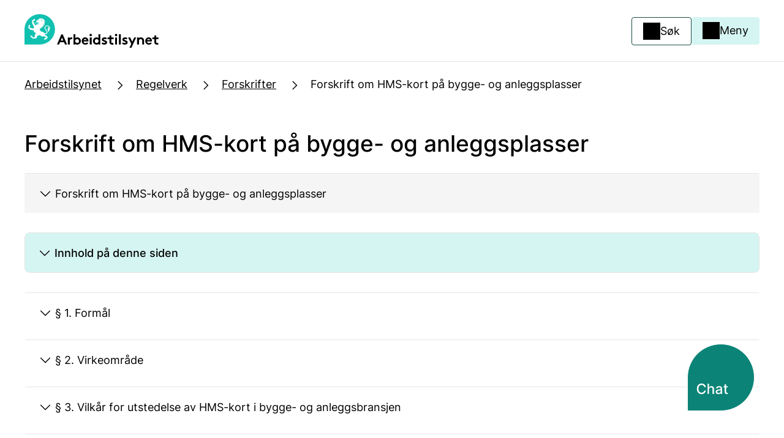

--- FILE ---
content_type: text/html; charset=utf-8
request_url: https://www.arbeidstilsynet.no/regelverk/forskrifter/forskrift-om-hms-kort-pa-bygge--og-anleggsplasser/
body_size: 18399
content:



<!doctype html>

<html lang="no">
<head>
    <meta charset="utf-8"/>
    <meta http-equiv="X-UA-Compatible" content="IE=edge"/>
    <meta name="viewport" content="width=device-width, initial-scale=1.0"/>
        <meta name="google-site-verification" content="WMlu6wplHxtghKXqcfnGpq_Oxn8vc6enMxGW9K0wMXA"/>

    

<title>Forskrift om HMS-kort p&#xE5; bygge- og anleggsplasser</title>
<link itemprop="mainEntityOfPage" content="https://www.arbeidstilsynet.no/regelverk/forskrifter/forskrift-om-hms-kort-pa-bygge--og-anleggsplasser/" />

<link rel="canonical" href="https://www.arbeidstilsynet.no/regelverk/forskrifter/forskrift-om-hms-kort-pa-bygge--og-anleggsplasser/" />
<link rel="alternate" hreflang="no"  href="https://www.arbeidstilsynet.no/regelverk/forskrifter/forskrift-om-hms-kort-pa-bygge--og-anleggsplasser/" data-selected="true" />




<meta property="og:title" content="Forskrift om HMS-kort på bygge- og anleggsplasser">
<meta property="og:url" content="https://www.arbeidstilsynet.no/regelverk/forskrifter/forskrift-om-hms-kort-pa-bygge--og-anleggsplasser/">

<meta property="og:type" content="website">
<meta property="og:image:url" content="/globalassets/arbeidstilsynet.png"><meta property="og:image:width" content="800"><meta property="og:image:height" content="800">

<meta name="twitter:card" content="summary_large_image">
<meta name="twitter:domain" content="arbeidstilsynet.no">
<meta name="twitter:creator" content="@arbeidstilsynet">
<meta property="twitter:title" content="Forskrift om HMS-kort på bygge- og anleggsplasser">

<meta property="twitter:image" content="/globalassets/arbeidstilsynet.png">



    <script nonce="f5419e59-b10c-4597-bb26-d41c68cd79af">
        window.dataLayer = window.dataLayer || [];

        function gtag() {
            dataLayer.push(arguments);
        }

        gtag('consent', 'default', {
            'ad_user_data': 'denied',
            'ad_personalization': 'denied',
            'ad_storage': 'denied',
            'analytics_storage': 'denied',
            'wait_for_update': 500,
        });
    </script>

    <script integrity="sha256-HwWrigyr3UO&#x2B;Q5dPFSg7fu8uJ6yfx80WBJtB32OGt4Q=" crossorigin="anonymous" id="CookieConsent"
            src="https://policy.app.cookieinformation.com/uc.js"
            data-culture="no" data-gcm-version="2.0"></script>

        <link rel="shortcut icon" href="/Static/img/ico/favicon.ico" type="image/x-icon"/>
        <link rel="apple-touch-icon" href="/Static/img/ico/apple-icon.png"/>
        <link rel="apple-touch-icon" href="/Static/img/ico/apple-icon-precomposed.png"/>
        <link rel="apple-touch-icon" href="/Static/img/ico/apple-touch-icon-precomposed.png"/>
        <link rel="apple-touch-icon" href="/Static/img/ico/apple-touch-icon.png"/>
        <link rel="apple-touch-icon" href="/Static/img/ico/apple-icon-57x57.png"/>
        <link rel="apple-touch-icon" href="/Static/img/ico/apple-icon-114x114.png"/>
        <link rel="apple-touch-icon" href="/Static/img/ico/apple-icon-72x72.png"/>
        <link rel="apple-touch-icon" href="/Static/img/ico/apple-icon-144x144.png"/>
        <link rel="apple-touch-icon" href="/Static/img/ico/apple-icon-60x60.png"/>
        <link rel="apple-touch-icon" href="/Static/img/ico/apple-icon-120x120.png"/>
        <link rel="apple-touch-icon" href="/Static/img/ico/apple-icon-76x76.png"/>
        <link rel="apple-touch-icon" href="/Static/img/ico/apple-icon-152x152.png"/>

        <link rel="stylesheet"
              href="/dist/tokens/arbeidstilsynet.css">


    <link rel="stylesheet"
          href="/dist/styles/styles.css?v=">

    <script nonce="f5419e59-b10c-4597-bb26-d41c68cd79af">
!function(T,l,y){var S=T.location,k="script",D="instrumentationKey",C="ingestionendpoint",I="disableExceptionTracking",E="ai.device.",b="toLowerCase",w="crossOrigin",N="POST",e="appInsightsSDK",t=y.name||"appInsights";(y.name||T[e])&&(T[e]=t);var n=T[t]||function(d){var g=!1,f=!1,m={initialize:!0,queue:[],sv:"5",version:2,config:d};function v(e,t){var n={},a="Browser";return n[E+"id"]=a[b](),n[E+"type"]=a,n["ai.operation.name"]=S&&S.pathname||"_unknown_",n["ai.internal.sdkVersion"]="javascript:snippet_"+(m.sv||m.version),{time:function(){var e=new Date;function t(e){var t=""+e;return 1===t.length&&(t="0"+t),t}return e.getUTCFullYear()+"-"+t(1+e.getUTCMonth())+"-"+t(e.getUTCDate())+"T"+t(e.getUTCHours())+":"+t(e.getUTCMinutes())+":"+t(e.getUTCSeconds())+"."+((e.getUTCMilliseconds()/1e3).toFixed(3)+"").slice(2,5)+"Z"}(),iKey:e,name:"Microsoft.ApplicationInsights."+e.replace(/-/g,"")+"."+t,sampleRate:100,tags:n,data:{baseData:{ver:2}}}}var h=d.url||y.src;if(h){function a(e){var t,n,a,i,r,o,s,c,u,p,l;g=!0,m.queue=[],f||(f=!0,t=h,s=function(){var e={},t=d.connectionString;if(t)for(var n=t.split(";"),a=0;a<n.length;a++){var i=n[a].split("=");2===i.length&&(e[i[0][b]()]=i[1])}if(!e[C]){var r=e.endpointsuffix,o=r?e.location:null;e[C]="https://"+(o?o+".":"")+"dc."+(r||"services.visualstudio.com")}return e}(),c=s[D]||d[D]||"",u=s[C],p=u?u+"/v2/track":d.endpointUrl,(l=[]).push((n="SDK LOAD Failure: Failed to load Application Insights SDK script (See stack for details)",a=t,i=p,(o=(r=v(c,"Exception")).data).baseType="ExceptionData",o.baseData.exceptions=[{typeName:"SDKLoadFailed",message:n.replace(/\./g,"-"),hasFullStack:!1,stack:n+"\nSnippet failed to load ["+a+"] -- Telemetry is disabled\nHelp Link: https://go.microsoft.com/fwlink/?linkid=2128109\nHost: "+(S&&S.pathname||"_unknown_")+"\nEndpoint: "+i,parsedStack:[]}],r)),l.push(function(e,t,n,a){var i=v(c,"Message"),r=i.data;r.baseType="MessageData";var o=r.baseData;return o.message='AI (Internal): 99 message:"'+("SDK LOAD Failure: Failed to load Application Insights SDK script (See stack for details) ("+n+")").replace(/\"/g,"")+'"',o.properties={endpoint:a},i}(0,0,t,p)),function(e,t){if(JSON){var n=T.fetch;if(n&&!y.useXhr)n(t,{method:N,body:JSON.stringify(e),mode:"cors"});else if(XMLHttpRequest){var a=new XMLHttpRequest;a.open(N,t),a.setRequestHeader("Content-type","application/json"),a.send(JSON.stringify(e))}}}(l,p))}function i(e,t){f||setTimeout(function(){!t&&m.core||a()},500)}var e=function(){var n=l.createElement(k);n.src=h;var e=y[w];return!e&&""!==e||"undefined"==n[w]||(n[w]=e),n.onload=i,n.onerror=a,n.onreadystatechange=function(e,t){"loaded"!==n.readyState&&"complete"!==n.readyState||i(0,t)},n}();y.ld<0?l.getElementsByTagName("head")[0].appendChild(e):setTimeout(function(){l.getElementsByTagName(k)[0].parentNode.appendChild(e)},y.ld||0)}try{m.cookie=l.cookie}catch(p){}function t(e){for(;e.length;)!function(t){m[t]=function(){var e=arguments;g||m.queue.push(function(){m[t].apply(m,e)})}}(e.pop())}var n="track",r="TrackPage",o="TrackEvent";t([n+"Event",n+"PageView",n+"Exception",n+"Trace",n+"DependencyData",n+"Metric",n+"PageViewPerformance","start"+r,"stop"+r,"start"+o,"stop"+o,"addTelemetryInitializer","setAuthenticatedUserContext","clearAuthenticatedUserContext","flush"]),m.SeverityLevel={Verbose:0,Information:1,Warning:2,Error:3,Critical:4};var s=(d.extensionConfig||{}).ApplicationInsightsAnalytics||{};if(!0!==d[I]&&!0!==s[I]){var c="onerror";t(["_"+c]);var u=T[c];T[c]=function(e,t,n,a,i){var r=u&&u(e,t,n,a,i);return!0!==r&&m["_"+c]({message:e,url:t,lineNumber:n,columnNumber:a,error:i}),r},d.autoExceptionInstrumented=!0}return m}(y.cfg);function a(){y.onInit&&y.onInit(n)}(T[t]=n).queue&&0===n.queue.length?(n.queue.push(a),n.trackPageView({})):a()}(window,document,{src: "https://js.monitor.azure.com/scripts/b/ai.2.gbl.min.js", crossOrigin: "anonymous", cfg: {instrumentationKey: '0c7969be-b0b2-4d0a-9d12-eebdcae1a9e3', disableCookiesUsage: false }});
</script>


    <script nonce="f5419e59-b10c-4597-bb26-d41c68cd79af" src="https://cdn.jsdelivr.net/npm/mathjax@3/es5/tex-mml-chtml.js" integrity="sha384-Wuix6BuhrWbjDBs24bXrjf4ZQ5aFeFWBuKkFekO2t8xFU0iNaLQfp2K6/1Nxveei" crossorigin="anonymous"></script>

    <style nonce="f5419e59-b10c-4597-bb26-d41c68cd79af">
        #mfPreviewBarShow, #mfPreviewBar {
            display: none;
        }
    </style>

    <script integrity="sha256-47DEQpj8HBSa&#x2B;/TImW&#x2B;5JCeuQeRkm5NMpJWZG3hSuFU=" crossorigin="anonymous"
            src="https://www.google.com/recaptcha/api.js?render=6LdlM4QaAAAAAHmSNQohMvbj2ddvj2HVSkFoOveM"
            async defer>
    </script>
    <script nonce="f5419e59-b10c-4597-bb26-d41c68cd79af">
        grecaptcha.ready(function () {
            grecaptcha.execute('6LdlM4QaAAAAAHmSNQohMvbj2ddvj2HVSkFoOveM', {action: 'homepage'}).then(function (token) {
                document.getElementById("captcha").value = token;
            });
        });
    </script>
</head>

<body class="arbeidstilsynet">
<a href="#main" class="skiplink"><span>Hopp til hovedinnhold</span></a>





<header id="top">
        <section class="header-banner">
            <div>
                
                    <a href="/" class="logo-link" title="Arbeidstilsynet logo">
                        <figure class="logo"><picture><source srcset="/contentassets/abc3e47942e342ceb28865f15bb7c9a7/ab_logo_2.svg?width=320&quality=80 320w" sizes="320px" /><img alt="Arbeidstilsynet logo" src="/contentassets/abc3e47942e342ceb28865f15bb7c9a7/ab_logo_2.svg?width=320&quality=80" decoding="async" /></picture></figure>
                    </a>                

                <section>
                    <div class="search">
                        <button class="button secondary-first icon-text search-button">
                            <span>Søk</span>
                        </button>
                            <div class="menu-overlay"></div>

<section class="header-search search-hidden">
    <div class="search-container">
        <form method="GET" class="search-form" role="search" name="search" action="/sokeside/">
            <input type="search" name="query" class="search-input" id="search-input" placeholder="Søk" aria-label="Søk">
            <button type="submit" value="Søk" class="button primary-first">
                Søk
            </button>
        </form>
    </div>
</section>                    </div>
                    <div class="menu">
                        <button class="button tertiary-first icon-text menu-button">
                            <span>Meny</span>
                        </button>
                        <div class="menu-overlay"></div>
                        
<nav class="menu-container menu-hidden">
        <img src="/dist/illustrations/Menydame.svg" class="illustration" alt aria-hidden="true" loading="lazy">
    
        <div class="language-selector">
            <div class="dropdown">
                <button id="menubutton1" class="dropdown-button button" type="button" aria-haspopup="true" aria-expanded="false" aria-controls="menu1">
                    <span class="dropdown-button__icon-container">
                        <svg width="1em" height="1em" viewBox="0 0 24 24" fill="none" xmlns="http://www.w3.org/2000/svg" focusable="false" aria-hidden="true"><path fill-rule="evenodd" clip-rule="evenodd" d="M2.25 12c0-5.385 4.365-9.75 9.75-9.75s9.75 4.365 9.75 9.75-4.365 9.75-9.75 9.75S2.25 17.385 2.25 12Zm6.061-7.381a8.253 8.253 0 0 0 2.051 15.469v-.326c0-1.26-.985-2.25-2.414-2.25-.808 0-1.546-.197-2.079-.718-.535-.524-.733-1.249-.733-2.024 0-1.203.638-2.164 1.492-2.799.845-.629 1.942-.974 3.008-.974.736 0 1.381.187 1.899.342l.04.012c.534.16.888.267 1.225.267.003 0 .008 0 .02-.005a.268.268 0 0 0 .065-.038.976.976 0 0 0 .23-.281c.17-.29.27-.669.27-.965 0-.013-.014-.124-.191-.332a3.45 3.45 0 0 0-.713-.599 5.375 5.375 0 0 0-.876-.467 3.098 3.098 0 0 0-.307-.11c-.02.044-.044.1-.07.169-.027.07-.053.142-.081.222l-.012.035c-.032.09-.068.193-.106.29-.061.159-.176.443-.383.65a.868.868 0 0 1-.828.241.964.964 0 0 1-.52-.351c-.12-.152-.224-.367-.288-.497l-.023-.046a3.323 3.323 0 0 0-.144-.269.428.428 0 0 0-.13.05.903.903 0 0 0-.222.208l-.054.066a4.055 4.055 0 0 1-.319.365 1.268 1.268 0 0 1-.888.376c-.34 0-.735-.074-1.076-.32-.36-.26-.577-.652-.644-1.116-.079-.548.155-1.12.403-1.559A6.566 6.566 0 0 1 6.97 5.97c.172-.172.355-.33.513-.467l.101-.087c.189-.165.349-.312.493-.48.08-.093.159-.197.234-.317Zm1.86-.665c-.21.882-.548 1.484-.956 1.96a6.14 6.14 0 0 1-.646.633l-.122.105a7.622 7.622 0 0 0-.417.378c-.331.332-.62.705-.811 1.043a2.175 2.175 0 0 0-.193.43.787.787 0 0 0-.03.134c-.003.03-.001.043-.001.043.01.065.024.095.029.104a.029.029 0 0 0 .007.009c.005.003.032.02.095.03.02-.022.039-.046.065-.079l.152-.187c.135-.16.33-.37.61-.535.29-.17.636-.272 1.047-.272.453 0 .758.264.927.461.064-.14.144-.29.245-.424.17-.225.48-.505.952-.505.331 0 .722.125 1.053.262.36.149.757.356 1.13.601.368.243.74.54 1.027.878.277.325.552.774.552 1.306 0 .57-.175 1.21-.477 1.724-.286.486-.817 1.065-1.61 1.065-.566 0-1.123-.169-1.581-.308l-.115-.034c-.517-.156-.973-.28-1.467-.28-.762 0-1.54.253-2.113.679-.565.42-.887.97-.887 1.595 0 .537.135.808.283.952.15.147.443.29 1.03.29 2.18 0 3.913 1.588 3.913 3.75v.487l.138.001a8.22 8.22 0 0 0 3.416-.738.426.426 0 0 0 .058-.149c.015-.084.02-.236-.009-.63v-.006l-.01-.113c-.01-.135-.027-.327-.027-.5 0-.754.396-1.3.892-1.856.108-.124.184-.216.237-.287a17.66 17.66 0 0 0-.261-.161l-.004-.003a16.024 16.024 0 0 1-.45-.28c-.308-.203-.667-.464-.954-.79-.29-.332-.55-.782-.55-1.345 0-.624.28-1.216.66-1.645.376-.424.946-.793 1.613-.793.845 0 1.397.465 1.691.713l.014.011c.032.027.06.051.086.071l.007.006.169.138c.207.168.365.297.49.394.209-.139.56-.337 1.024-.337h.158a8.25 8.25 0 0 0-10.08-7.996Zm9.952 9.496a8.249 8.249 0 0 1-3.164 5.144l-.015-.181c-.009-.108-.016-.192-.016-.299 0-.158.047-.338.513-.86l.003-.003c.44-.5.726-.897.726-1.469 0-.372-.23-.618-.322-.71a2.508 2.508 0 0 0-.377-.296c-.119-.079-.253-.16-.38-.238l-.018-.011a14.821 14.821 0 0 1-.408-.255c-.274-.18-.498-.353-.649-.525-.147-.168-.178-.28-.178-.355 0-.185.094-.437.283-.65.192-.217.384-.288.49-.288.274 0 .403.104.711.353l.144.115.157.128c.261.213.473.385.634.507.097.072.198.145.298.202.071.041.262.148.506.148a.95.95 0 0 0 .38-.082c.083-.036.154-.08.202-.11.049-.033.097-.067.132-.093l.006-.004.014-.01.084-.059c.131-.089.184-.099.213-.099h.03Z" fill="currentColor"></path></svg>
                        <span lang="en">Language</span>
                    </span>
                    <svg class="arrow-icon" width="1em" height="1em" viewBox="0 0 24 24" fill="none" xmlns="http://www.w3.org/2000/svg" focusable="false" aria-hidden="true"><path fill-rule="evenodd" clip-rule="evenodd" d="M5.97 9.47a.75.75 0 0 1 1.06 0L12 14.44l4.97-4.97a.75.75 0 1 1 1.06 1.06l-5.5 5.5a.75.75 0 0 1-1.06 0l-5.5-5.5a.75.75 0 0 1 0-1.06Z" fill="currentColor"></path></svg>
                </button>
                <ul class="dropdown-menu" id="menu1" role="menu" tabindex="-1" aria-labelledby="menubutton1" aria-activedescendant="mi1">
                        <li id="no" lang="no" role="menuitem"><a href="/regelverk/forskrifter/forskrift-om-hms-kort-pa-bygge--og-anleggsplasser/">Norsk</a></li>
                        <li id="en" lang="en" role="menuitem"><a href="/en/">English</a></li>
                        <li id="pl" lang="pl" role="menuitem"><a href="/pl/">Polski</a></li>
                </ul>
            </div>
        </div>
    <ul>
            <li class="menu-item">
                <button class="menu-item-icon">
                    <span></span>
                    <span></span>
                </button>
                <h4>L&#xF8;nn og ansettelse</h4>
                <ul class="menu-secondary-level">
                            <li>
                                    <a href="/lonn-og-ansettelse/ansettelse/">
                                        <svg xmlns="http://www.w3.org/2000/svg" width="23" height="24" viewBox="0 0 23 24" fill="none">
                                            <path fill-rule="evenodd" clip-rule="evenodd" d="M8.84467 6.31342C9.13756 6.02053 9.61244 6.02053 9.90533 6.31342L15.0616 11.4697C15.3545 11.7626 15.3545 12.2374 15.0616 12.5303L9.90533 17.6866C9.61244 17.9795 9.13756 17.9795 8.84467 17.6866C8.55178 17.3937 8.55178 16.9188 8.84467 16.6259L13.4706 12L8.84467 7.37408C8.55178 7.08119 8.55178 6.60631 8.84467 6.31342Z" fill="black"/>
                                        </svg>
                                        Ansettelse
                                        <svg xmlns="http://www.w3.org/2000/svg" width="24" height="24" viewBox="0 0 24 24" fill="none">
                                            <path fill-rule="evenodd" clip-rule="evenodd" d="M14.0303 4.96967C13.7374 4.67678 13.2626 4.67678 12.9697 4.96967C12.6768 5.26256 12.6768 5.73744 12.9697 6.03033L18.1893 11.25L3.5 11.25C3.08579 11.25 2.75 11.5858 2.75 12C2.75 12.4142 3.08579 12.75 3.5 12.75L18.1893 12.75L12.9697 17.9697C12.6768 18.2626 12.6768 18.7374 12.9697 19.0303C13.2626 19.3232 13.7374 19.3232 14.0303 19.0303L20.5303 12.5303C20.6622 12.3985 20.7399 12.2226 20.7491 12.0372M20.5463 11.4861C20.541 11.4805 20.5357 11.4751 20.5303 11.4697L14.0303 4.96967" fill="black"/>
                                        </svg>
                                    </a>
                            </li>
                            <li>
                                    <a href="/lonn-og-ansettelse/arbeidsavtale/">
                                        <svg xmlns="http://www.w3.org/2000/svg" width="23" height="24" viewBox="0 0 23 24" fill="none">
                                            <path fill-rule="evenodd" clip-rule="evenodd" d="M8.84467 6.31342C9.13756 6.02053 9.61244 6.02053 9.90533 6.31342L15.0616 11.4697C15.3545 11.7626 15.3545 12.2374 15.0616 12.5303L9.90533 17.6866C9.61244 17.9795 9.13756 17.9795 8.84467 17.6866C8.55178 17.3937 8.55178 16.9188 8.84467 16.6259L13.4706 12L8.84467 7.37408C8.55178 7.08119 8.55178 6.60631 8.84467 6.31342Z" fill="black"/>
                                        </svg>
                                        Arbeidsavtale
                                        <svg xmlns="http://www.w3.org/2000/svg" width="24" height="24" viewBox="0 0 24 24" fill="none">
                                            <path fill-rule="evenodd" clip-rule="evenodd" d="M14.0303 4.96967C13.7374 4.67678 13.2626 4.67678 12.9697 4.96967C12.6768 5.26256 12.6768 5.73744 12.9697 6.03033L18.1893 11.25L3.5 11.25C3.08579 11.25 2.75 11.5858 2.75 12C2.75 12.4142 3.08579 12.75 3.5 12.75L18.1893 12.75L12.9697 17.9697C12.6768 18.2626 12.6768 18.7374 12.9697 19.0303C13.2626 19.3232 13.7374 19.3232 14.0303 19.0303L20.5303 12.5303C20.6622 12.3985 20.7399 12.2226 20.7491 12.0372M20.5463 11.4861C20.541 11.4805 20.5357 11.4751 20.5303 11.4697L14.0303 4.96967" fill="black"/>
                                        </svg>
                                    </a>
                            </li>
                            <li>
                                    <a href="/lonn-og-ansettelse/lonn/">
                                        <svg xmlns="http://www.w3.org/2000/svg" width="23" height="24" viewBox="0 0 23 24" fill="none">
                                            <path fill-rule="evenodd" clip-rule="evenodd" d="M8.84467 6.31342C9.13756 6.02053 9.61244 6.02053 9.90533 6.31342L15.0616 11.4697C15.3545 11.7626 15.3545 12.2374 15.0616 12.5303L9.90533 17.6866C9.61244 17.9795 9.13756 17.9795 8.84467 17.6866C8.55178 17.3937 8.55178 16.9188 8.84467 16.6259L13.4706 12L8.84467 7.37408C8.55178 7.08119 8.55178 6.60631 8.84467 6.31342Z" fill="black"/>
                                        </svg>
                                        L&#xF8;nn
                                        <svg xmlns="http://www.w3.org/2000/svg" width="24" height="24" viewBox="0 0 24 24" fill="none">
                                            <path fill-rule="evenodd" clip-rule="evenodd" d="M14.0303 4.96967C13.7374 4.67678 13.2626 4.67678 12.9697 4.96967C12.6768 5.26256 12.6768 5.73744 12.9697 6.03033L18.1893 11.25L3.5 11.25C3.08579 11.25 2.75 11.5858 2.75 12C2.75 12.4142 3.08579 12.75 3.5 12.75L18.1893 12.75L12.9697 17.9697C12.6768 18.2626 12.6768 18.7374 12.9697 19.0303C13.2626 19.3232 13.7374 19.3232 14.0303 19.0303L20.5303 12.5303C20.6622 12.3985 20.7399 12.2226 20.7491 12.0372M20.5463 11.4861C20.541 11.4805 20.5357 11.4751 20.5303 11.4697L14.0303 4.96967" fill="black"/>
                                        </svg>
                                    </a>
                            </li>
                            <li>
                                    <a href="/lonn-og-ansettelse/oppsigelse/">
                                        <svg xmlns="http://www.w3.org/2000/svg" width="23" height="24" viewBox="0 0 23 24" fill="none">
                                            <path fill-rule="evenodd" clip-rule="evenodd" d="M8.84467 6.31342C9.13756 6.02053 9.61244 6.02053 9.90533 6.31342L15.0616 11.4697C15.3545 11.7626 15.3545 12.2374 15.0616 12.5303L9.90533 17.6866C9.61244 17.9795 9.13756 17.9795 8.84467 17.6866C8.55178 17.3937 8.55178 16.9188 8.84467 16.6259L13.4706 12L8.84467 7.37408C8.55178 7.08119 8.55178 6.60631 8.84467 6.31342Z" fill="black"/>
                                        </svg>
                                        Oppsigelse
                                        <svg xmlns="http://www.w3.org/2000/svg" width="24" height="24" viewBox="0 0 24 24" fill="none">
                                            <path fill-rule="evenodd" clip-rule="evenodd" d="M14.0303 4.96967C13.7374 4.67678 13.2626 4.67678 12.9697 4.96967C12.6768 5.26256 12.6768 5.73744 12.9697 6.03033L18.1893 11.25L3.5 11.25C3.08579 11.25 2.75 11.5858 2.75 12C2.75 12.4142 3.08579 12.75 3.5 12.75L18.1893 12.75L12.9697 17.9697C12.6768 18.2626 12.6768 18.7374 12.9697 19.0303C13.2626 19.3232 13.7374 19.3232 14.0303 19.0303L20.5303 12.5303C20.6622 12.3985 20.7399 12.2226 20.7491 12.0372M20.5463 11.4861C20.541 11.4805 20.5357 11.4751 20.5303 11.4697L14.0303 4.96967" fill="black"/>
                                        </svg>
                                    </a>
                            </li>
                            <li>
                                    <a href="/lonn-og-ansettelse/">
                                        <svg xmlns="http://www.w3.org/2000/svg" width="23" height="24" viewBox="0 0 23 24" fill="none">
                                            <path fill-rule="evenodd" clip-rule="evenodd" d="M8.84467 6.31342C9.13756 6.02053 9.61244 6.02053 9.90533 6.31342L15.0616 11.4697C15.3545 11.7626 15.3545 12.2374 15.0616 12.5303L9.90533 17.6866C9.61244 17.9795 9.13756 17.9795 8.84467 17.6866C8.55178 17.3937 8.55178 16.9188 8.84467 16.6259L13.4706 12L8.84467 7.37408C8.55178 7.08119 8.55178 6.60631 8.84467 6.31342Z" fill="black"/>
                                        </svg>
                                        Mer om l&#xF8;nn og ansettelse
                                        <svg xmlns="http://www.w3.org/2000/svg" width="24" height="24" viewBox="0 0 24 24" fill="none">
                                            <path fill-rule="evenodd" clip-rule="evenodd" d="M14.0303 4.96967C13.7374 4.67678 13.2626 4.67678 12.9697 4.96967C12.6768 5.26256 12.6768 5.73744 12.9697 6.03033L18.1893 11.25L3.5 11.25C3.08579 11.25 2.75 11.5858 2.75 12C2.75 12.4142 3.08579 12.75 3.5 12.75L18.1893 12.75L12.9697 17.9697C12.6768 18.2626 12.6768 18.7374 12.9697 19.0303C13.2626 19.3232 13.7374 19.3232 14.0303 19.0303L20.5303 12.5303C20.6622 12.3985 20.7399 12.2226 20.7491 12.0372M20.5463 11.4861C20.541 11.4805 20.5357 11.4751 20.5303 11.4697L14.0303 4.96967" fill="black"/>
                                        </svg>
                                    </a>
                            </li>
                </ul>
            </li>
            <li class="menu-item">
                <button class="menu-item-icon">
                    <span></span>
                    <span></span>
                </button>
                <h4>Arbeidstid og organisering</h4>
                <ul class="menu-secondary-level">
                            <li>
                                    <a href="/arbeidstid-og-organisering/arbeidstid/">
                                        <svg xmlns="http://www.w3.org/2000/svg" width="23" height="24" viewBox="0 0 23 24" fill="none">
                                            <path fill-rule="evenodd" clip-rule="evenodd" d="M8.84467 6.31342C9.13756 6.02053 9.61244 6.02053 9.90533 6.31342L15.0616 11.4697C15.3545 11.7626 15.3545 12.2374 15.0616 12.5303L9.90533 17.6866C9.61244 17.9795 9.13756 17.9795 8.84467 17.6866C8.55178 17.3937 8.55178 16.9188 8.84467 16.6259L13.4706 12L8.84467 7.37408C8.55178 7.08119 8.55178 6.60631 8.84467 6.31342Z" fill="black"/>
                                        </svg>
                                        Arbeidstid
                                        <svg xmlns="http://www.w3.org/2000/svg" width="24" height="24" viewBox="0 0 24 24" fill="none">
                                            <path fill-rule="evenodd" clip-rule="evenodd" d="M14.0303 4.96967C13.7374 4.67678 13.2626 4.67678 12.9697 4.96967C12.6768 5.26256 12.6768 5.73744 12.9697 6.03033L18.1893 11.25L3.5 11.25C3.08579 11.25 2.75 11.5858 2.75 12C2.75 12.4142 3.08579 12.75 3.5 12.75L18.1893 12.75L12.9697 17.9697C12.6768 18.2626 12.6768 18.7374 12.9697 19.0303C13.2626 19.3232 13.7374 19.3232 14.0303 19.0303L20.5303 12.5303C20.6622 12.3985 20.7399 12.2226 20.7491 12.0372M20.5463 11.4861C20.541 11.4805 20.5357 11.4751 20.5303 11.4697L14.0303 4.96967" fill="black"/>
                                        </svg>
                                    </a>
                            </li>
                            <li>
                                    <a href="/arbeidstid-og-organisering/ferie/">
                                        <svg xmlns="http://www.w3.org/2000/svg" width="23" height="24" viewBox="0 0 23 24" fill="none">
                                            <path fill-rule="evenodd" clip-rule="evenodd" d="M8.84467 6.31342C9.13756 6.02053 9.61244 6.02053 9.90533 6.31342L15.0616 11.4697C15.3545 11.7626 15.3545 12.2374 15.0616 12.5303L9.90533 17.6866C9.61244 17.9795 9.13756 17.9795 8.84467 17.6866C8.55178 17.3937 8.55178 16.9188 8.84467 16.6259L13.4706 12L8.84467 7.37408C8.55178 7.08119 8.55178 6.60631 8.84467 6.31342Z" fill="black"/>
                                        </svg>
                                        Ferie
                                        <svg xmlns="http://www.w3.org/2000/svg" width="24" height="24" viewBox="0 0 24 24" fill="none">
                                            <path fill-rule="evenodd" clip-rule="evenodd" d="M14.0303 4.96967C13.7374 4.67678 13.2626 4.67678 12.9697 4.96967C12.6768 5.26256 12.6768 5.73744 12.9697 6.03033L18.1893 11.25L3.5 11.25C3.08579 11.25 2.75 11.5858 2.75 12C2.75 12.4142 3.08579 12.75 3.5 12.75L18.1893 12.75L12.9697 17.9697C12.6768 18.2626 12.6768 18.7374 12.9697 19.0303C13.2626 19.3232 13.7374 19.3232 14.0303 19.0303L20.5303 12.5303C20.6622 12.3985 20.7399 12.2226 20.7491 12.0372M20.5463 11.4861C20.541 11.4805 20.5357 11.4751 20.5303 11.4697L14.0303 4.96967" fill="black"/>
                                        </svg>
                                    </a>
                            </li>
                            <li>
                                    <a href="/arbeidstid-og-organisering/medvirkning/">
                                        <svg xmlns="http://www.w3.org/2000/svg" width="23" height="24" viewBox="0 0 23 24" fill="none">
                                            <path fill-rule="evenodd" clip-rule="evenodd" d="M8.84467 6.31342C9.13756 6.02053 9.61244 6.02053 9.90533 6.31342L15.0616 11.4697C15.3545 11.7626 15.3545 12.2374 15.0616 12.5303L9.90533 17.6866C9.61244 17.9795 9.13756 17.9795 8.84467 17.6866C8.55178 17.3937 8.55178 16.9188 8.84467 16.6259L13.4706 12L8.84467 7.37408C8.55178 7.08119 8.55178 6.60631 8.84467 6.31342Z" fill="black"/>
                                        </svg>
                                        Medvirkning
                                        <svg xmlns="http://www.w3.org/2000/svg" width="24" height="24" viewBox="0 0 24 24" fill="none">
                                            <path fill-rule="evenodd" clip-rule="evenodd" d="M14.0303 4.96967C13.7374 4.67678 13.2626 4.67678 12.9697 4.96967C12.6768 5.26256 12.6768 5.73744 12.9697 6.03033L18.1893 11.25L3.5 11.25C3.08579 11.25 2.75 11.5858 2.75 12C2.75 12.4142 3.08579 12.75 3.5 12.75L18.1893 12.75L12.9697 17.9697C12.6768 18.2626 12.6768 18.7374 12.9697 19.0303C13.2626 19.3232 13.7374 19.3232 14.0303 19.0303L20.5303 12.5303C20.6622 12.3985 20.7399 12.2226 20.7491 12.0372M20.5463 11.4861C20.541 11.4805 20.5357 11.4751 20.5303 11.4697L14.0303 4.96967" fill="black"/>
                                        </svg>
                                    </a>
                            </li>
                            <li>
                                    <a href="/arbeidstid-og-organisering/tilrettelegging/">
                                        <svg xmlns="http://www.w3.org/2000/svg" width="23" height="24" viewBox="0 0 23 24" fill="none">
                                            <path fill-rule="evenodd" clip-rule="evenodd" d="M8.84467 6.31342C9.13756 6.02053 9.61244 6.02053 9.90533 6.31342L15.0616 11.4697C15.3545 11.7626 15.3545 12.2374 15.0616 12.5303L9.90533 17.6866C9.61244 17.9795 9.13756 17.9795 8.84467 17.6866C8.55178 17.3937 8.55178 16.9188 8.84467 16.6259L13.4706 12L8.84467 7.37408C8.55178 7.08119 8.55178 6.60631 8.84467 6.31342Z" fill="black"/>
                                        </svg>
                                        Tilrettelegging
                                        <svg xmlns="http://www.w3.org/2000/svg" width="24" height="24" viewBox="0 0 24 24" fill="none">
                                            <path fill-rule="evenodd" clip-rule="evenodd" d="M14.0303 4.96967C13.7374 4.67678 13.2626 4.67678 12.9697 4.96967C12.6768 5.26256 12.6768 5.73744 12.9697 6.03033L18.1893 11.25L3.5 11.25C3.08579 11.25 2.75 11.5858 2.75 12C2.75 12.4142 3.08579 12.75 3.5 12.75L18.1893 12.75L12.9697 17.9697C12.6768 18.2626 12.6768 18.7374 12.9697 19.0303C13.2626 19.3232 13.7374 19.3232 14.0303 19.0303L20.5303 12.5303C20.6622 12.3985 20.7399 12.2226 20.7491 12.0372M20.5463 11.4861C20.541 11.4805 20.5357 11.4751 20.5303 11.4697L14.0303 4.96967" fill="black"/>
                                        </svg>
                                    </a>
                            </li>
                            <li>
                                    <a href="/arbeidstid-og-organisering/">
                                        <svg xmlns="http://www.w3.org/2000/svg" width="23" height="24" viewBox="0 0 23 24" fill="none">
                                            <path fill-rule="evenodd" clip-rule="evenodd" d="M8.84467 6.31342C9.13756 6.02053 9.61244 6.02053 9.90533 6.31342L15.0616 11.4697C15.3545 11.7626 15.3545 12.2374 15.0616 12.5303L9.90533 17.6866C9.61244 17.9795 9.13756 17.9795 8.84467 17.6866C8.55178 17.3937 8.55178 16.9188 8.84467 16.6259L13.4706 12L8.84467 7.37408C8.55178 7.08119 8.55178 6.60631 8.84467 6.31342Z" fill="black"/>
                                        </svg>
                                        Mer om arbeidstid og organisering
                                        <svg xmlns="http://www.w3.org/2000/svg" width="24" height="24" viewBox="0 0 24 24" fill="none">
                                            <path fill-rule="evenodd" clip-rule="evenodd" d="M14.0303 4.96967C13.7374 4.67678 13.2626 4.67678 12.9697 4.96967C12.6768 5.26256 12.6768 5.73744 12.9697 6.03033L18.1893 11.25L3.5 11.25C3.08579 11.25 2.75 11.5858 2.75 12C2.75 12.4142 3.08579 12.75 3.5 12.75L18.1893 12.75L12.9697 17.9697C12.6768 18.2626 12.6768 18.7374 12.9697 19.0303C13.2626 19.3232 13.7374 19.3232 14.0303 19.0303L20.5303 12.5303C20.6622 12.3985 20.7399 12.2226 20.7491 12.0372M20.5463 11.4861C20.541 11.4805 20.5357 11.4751 20.5303 11.4697L14.0303 4.96967" fill="black"/>
                                        </svg>
                                    </a>
                            </li>
                </ul>
            </li>
            <li class="menu-item">
                <button class="menu-item-icon">
                    <span></span>
                    <span></span>
                </button>
                <h4>Arbeidsmilj&#xF8;</h4>
                <ul class="menu-secondary-level">
                            <li>
                                    <a href="https://arbeidsmiljohjelpen.arbeidstilsynet.no/">
                                        <svg width="24" height="24" viewBox="0 0 27 28" fill="none" xmlns="http://www.w3.org/2000/svg">
                                            <path fill-rule="evenodd" clip-rule="evenodd" d="M13.3125 5C13.3125 4.58579 13.6483 4.25 14.0625 4.25H22.5C22.6017 4.25 22.6987 4.27024 22.7871 4.30691C22.8755 4.34351 22.9584 4.39776 23.0303 4.46967C23.1022 4.54158 23.1565 4.62445 23.1931 4.71291C23.2251 4.79009 23.2446 4.87376 23.249 4.96141C23.2497 4.97419 23.25 4.98706 23.25 5V13.4375C23.25 13.8517 22.9142 14.1875 22.5 14.1875C22.0858 14.1875 21.75 13.8517 21.75 13.4375V6.81066L11.7803 16.7803C11.4874 17.0732 11.0126 17.0732 10.7197 16.7803C10.4268 16.4874 10.4268 16.0126 10.7197 15.7197L20.6893 5.75H14.0625C13.6483 5.75 13.3125 5.41421 13.3125 5ZM5.5 10.25C5.36193 10.25 5.25 10.3619 5.25 10.5V22C5.25 22.1381 5.36193 22.25 5.5 22.25H17C17.1381 22.25 17.25 22.1381 17.25 22V14C17.25 13.5858 17.5858 13.25 18 13.25C18.4142 13.25 18.75 13.5858 18.75 14V22C18.75 22.9665 17.9665 23.75 17 23.75H5.5C4.5335 23.75 3.75 22.9665 3.75 22V10.5C3.75 9.5335 4.5335 8.75 5.5 8.75H13.5C13.9142 8.75 14.25 9.08579 14.25 9.5C14.25 9.91421 13.9142 10.25 13.5 10.25H5.5Z" fill="black"/>
                                        </svg>
                                        Arbeidsmilj&#xF8;hjelpen.no
                                        <svg xmlns="http://www.w3.org/2000/svg" width="24" height="24" viewBox="0 0 24 24" fill="none">
                                            <path fill-rule="evenodd" clip-rule="evenodd" d="M14.0303 4.96967C13.7374 4.67678 13.2626 4.67678 12.9697 4.96967C12.6768 5.26256 12.6768 5.73744 12.9697 6.03033L18.1893 11.25L3.5 11.25C3.08579 11.25 2.75 11.5858 2.75 12C2.75 12.4142 3.08579 12.75 3.5 12.75L18.1893 12.75L12.9697 17.9697C12.6768 18.2626 12.6768 18.7374 12.9697 19.0303C13.2626 19.3232 13.7374 19.3232 14.0303 19.0303L20.5303 12.5303C20.6622 12.3985 20.7399 12.2226 20.7491 12.0372M20.5463 11.4861C20.541 11.4805 20.5357 11.4751 20.5303 11.4697L14.0303 4.96967" fill="black"/>
                                        </svg>
                                    </a>
                            </li>
                            <li>
                                    <a href="/arbeidsmiljo/trakassering/">
                                        <svg xmlns="http://www.w3.org/2000/svg" width="23" height="24" viewBox="0 0 23 24" fill="none">
                                            <path fill-rule="evenodd" clip-rule="evenodd" d="M8.84467 6.31342C9.13756 6.02053 9.61244 6.02053 9.90533 6.31342L15.0616 11.4697C15.3545 11.7626 15.3545 12.2374 15.0616 12.5303L9.90533 17.6866C9.61244 17.9795 9.13756 17.9795 8.84467 17.6866C8.55178 17.3937 8.55178 16.9188 8.84467 16.6259L13.4706 12L8.84467 7.37408C8.55178 7.08119 8.55178 6.60631 8.84467 6.31342Z" fill="black"/>
                                        </svg>
                                        Trakassering
                                        <svg xmlns="http://www.w3.org/2000/svg" width="24" height="24" viewBox="0 0 24 24" fill="none">
                                            <path fill-rule="evenodd" clip-rule="evenodd" d="M14.0303 4.96967C13.7374 4.67678 13.2626 4.67678 12.9697 4.96967C12.6768 5.26256 12.6768 5.73744 12.9697 6.03033L18.1893 11.25L3.5 11.25C3.08579 11.25 2.75 11.5858 2.75 12C2.75 12.4142 3.08579 12.75 3.5 12.75L18.1893 12.75L12.9697 17.9697C12.6768 18.2626 12.6768 18.7374 12.9697 19.0303C13.2626 19.3232 13.7374 19.3232 14.0303 19.0303L20.5303 12.5303C20.6622 12.3985 20.7399 12.2226 20.7491 12.0372M20.5463 11.4861C20.541 11.4805 20.5357 11.4751 20.5303 11.4697L14.0303 4.96967" fill="black"/>
                                        </svg>
                                    </a>
                            </li>
                            <li>
                                    <a href="/arbeidsmiljo/varsling/">
                                        <svg xmlns="http://www.w3.org/2000/svg" width="23" height="24" viewBox="0 0 23 24" fill="none">
                                            <path fill-rule="evenodd" clip-rule="evenodd" d="M8.84467 6.31342C9.13756 6.02053 9.61244 6.02053 9.90533 6.31342L15.0616 11.4697C15.3545 11.7626 15.3545 12.2374 15.0616 12.5303L9.90533 17.6866C9.61244 17.9795 9.13756 17.9795 8.84467 17.6866C8.55178 17.3937 8.55178 16.9188 8.84467 16.6259L13.4706 12L8.84467 7.37408C8.55178 7.08119 8.55178 6.60631 8.84467 6.31342Z" fill="black"/>
                                        </svg>
                                        Varsling
                                        <svg xmlns="http://www.w3.org/2000/svg" width="24" height="24" viewBox="0 0 24 24" fill="none">
                                            <path fill-rule="evenodd" clip-rule="evenodd" d="M14.0303 4.96967C13.7374 4.67678 13.2626 4.67678 12.9697 4.96967C12.6768 5.26256 12.6768 5.73744 12.9697 6.03033L18.1893 11.25L3.5 11.25C3.08579 11.25 2.75 11.5858 2.75 12C2.75 12.4142 3.08579 12.75 3.5 12.75L18.1893 12.75L12.9697 17.9697C12.6768 18.2626 12.6768 18.7374 12.9697 19.0303C13.2626 19.3232 13.7374 19.3232 14.0303 19.0303L20.5303 12.5303C20.6622 12.3985 20.7399 12.2226 20.7491 12.0372M20.5463 11.4861C20.541 11.4805 20.5357 11.4751 20.5303 11.4697L14.0303 4.96967" fill="black"/>
                                        </svg>
                                    </a>
                            </li>
                            <li>
                                    <a href="/arbeidsmiljo/vold-og-trusler/">
                                        <svg xmlns="http://www.w3.org/2000/svg" width="23" height="24" viewBox="0 0 23 24" fill="none">
                                            <path fill-rule="evenodd" clip-rule="evenodd" d="M8.84467 6.31342C9.13756 6.02053 9.61244 6.02053 9.90533 6.31342L15.0616 11.4697C15.3545 11.7626 15.3545 12.2374 15.0616 12.5303L9.90533 17.6866C9.61244 17.9795 9.13756 17.9795 8.84467 17.6866C8.55178 17.3937 8.55178 16.9188 8.84467 16.6259L13.4706 12L8.84467 7.37408C8.55178 7.08119 8.55178 6.60631 8.84467 6.31342Z" fill="black"/>
                                        </svg>
                                        Vold og trusler
                                        <svg xmlns="http://www.w3.org/2000/svg" width="24" height="24" viewBox="0 0 24 24" fill="none">
                                            <path fill-rule="evenodd" clip-rule="evenodd" d="M14.0303 4.96967C13.7374 4.67678 13.2626 4.67678 12.9697 4.96967C12.6768 5.26256 12.6768 5.73744 12.9697 6.03033L18.1893 11.25L3.5 11.25C3.08579 11.25 2.75 11.5858 2.75 12C2.75 12.4142 3.08579 12.75 3.5 12.75L18.1893 12.75L12.9697 17.9697C12.6768 18.2626 12.6768 18.7374 12.9697 19.0303C13.2626 19.3232 13.7374 19.3232 14.0303 19.0303L20.5303 12.5303C20.6622 12.3985 20.7399 12.2226 20.7491 12.0372M20.5463 11.4861C20.541 11.4805 20.5357 11.4751 20.5303 11.4697L14.0303 4.96967" fill="black"/>
                                        </svg>
                                    </a>
                            </li>
                            <li>
                                    <a href="/arbeidsmiljo/">
                                        <svg xmlns="http://www.w3.org/2000/svg" width="23" height="24" viewBox="0 0 23 24" fill="none">
                                            <path fill-rule="evenodd" clip-rule="evenodd" d="M8.84467 6.31342C9.13756 6.02053 9.61244 6.02053 9.90533 6.31342L15.0616 11.4697C15.3545 11.7626 15.3545 12.2374 15.0616 12.5303L9.90533 17.6866C9.61244 17.9795 9.13756 17.9795 8.84467 17.6866C8.55178 17.3937 8.55178 16.9188 8.84467 16.6259L13.4706 12L8.84467 7.37408C8.55178 7.08119 8.55178 6.60631 8.84467 6.31342Z" fill="black"/>
                                        </svg>
                                        Mer om arbeidsmilj&#xF8;
                                        <svg xmlns="http://www.w3.org/2000/svg" width="24" height="24" viewBox="0 0 24 24" fill="none">
                                            <path fill-rule="evenodd" clip-rule="evenodd" d="M14.0303 4.96967C13.7374 4.67678 13.2626 4.67678 12.9697 4.96967C12.6768 5.26256 12.6768 5.73744 12.9697 6.03033L18.1893 11.25L3.5 11.25C3.08579 11.25 2.75 11.5858 2.75 12C2.75 12.4142 3.08579 12.75 3.5 12.75L18.1893 12.75L12.9697 17.9697C12.6768 18.2626 12.6768 18.7374 12.9697 19.0303C13.2626 19.3232 13.7374 19.3232 14.0303 19.0303L20.5303 12.5303C20.6622 12.3985 20.7399 12.2226 20.7491 12.0372M20.5463 11.4861C20.541 11.4805 20.5357 11.4751 20.5303 11.4697L14.0303 4.96967" fill="black"/>
                                        </svg>
                                    </a>
                            </li>
                </ul>
            </li>
            <li class="menu-item">
                <button class="menu-item-icon">
                    <span></span>
                    <span></span>
                </button>
                <h4>Kontakt oss</h4>
                <ul class="menu-secondary-level">
                            <li>
                                    <a href="/webinar/">
                                        <svg xmlns="http://www.w3.org/2000/svg" width="23" height="24" viewBox="0 0 23 24" fill="none">
                                            <path fill-rule="evenodd" clip-rule="evenodd" d="M8.84467 6.31342C9.13756 6.02053 9.61244 6.02053 9.90533 6.31342L15.0616 11.4697C15.3545 11.7626 15.3545 12.2374 15.0616 12.5303L9.90533 17.6866C9.61244 17.9795 9.13756 17.9795 8.84467 17.6866C8.55178 17.3937 8.55178 16.9188 8.84467 16.6259L13.4706 12L8.84467 7.37408C8.55178 7.08119 8.55178 6.60631 8.84467 6.31342Z" fill="black"/>
                                        </svg>
                                        Arrangement
                                        <svg xmlns="http://www.w3.org/2000/svg" width="24" height="24" viewBox="0 0 24 24" fill="none">
                                            <path fill-rule="evenodd" clip-rule="evenodd" d="M14.0303 4.96967C13.7374 4.67678 13.2626 4.67678 12.9697 4.96967C12.6768 5.26256 12.6768 5.73744 12.9697 6.03033L18.1893 11.25L3.5 11.25C3.08579 11.25 2.75 11.5858 2.75 12C2.75 12.4142 3.08579 12.75 3.5 12.75L18.1893 12.75L12.9697 17.9697C12.6768 18.2626 12.6768 18.7374 12.9697 19.0303C13.2626 19.3232 13.7374 19.3232 14.0303 19.0303L20.5303 12.5303C20.6622 12.3985 20.7399 12.2226 20.7491 12.0372M20.5463 11.4861C20.541 11.4805 20.5357 11.4751 20.5303 11.4697L14.0303 4.96967" fill="black"/>
                                        </svg>
                                    </a>
                            </li>
                            <li>
                                    <a href="/kontakt-oss/post/">
                                        <svg xmlns="http://www.w3.org/2000/svg" width="23" height="24" viewBox="0 0 23 24" fill="none">
                                            <path fill-rule="evenodd" clip-rule="evenodd" d="M8.84467 6.31342C9.13756 6.02053 9.61244 6.02053 9.90533 6.31342L15.0616 11.4697C15.3545 11.7626 15.3545 12.2374 15.0616 12.5303L9.90533 17.6866C9.61244 17.9795 9.13756 17.9795 8.84467 17.6866C8.55178 17.3937 8.55178 16.9188 8.84467 16.6259L13.4706 12L8.84467 7.37408C8.55178 7.08119 8.55178 6.60631 8.84467 6.31342Z" fill="black"/>
                                        </svg>
                                        Send og motta post
                                        <svg xmlns="http://www.w3.org/2000/svg" width="24" height="24" viewBox="0 0 24 24" fill="none">
                                            <path fill-rule="evenodd" clip-rule="evenodd" d="M14.0303 4.96967C13.7374 4.67678 13.2626 4.67678 12.9697 4.96967C12.6768 5.26256 12.6768 5.73744 12.9697 6.03033L18.1893 11.25L3.5 11.25C3.08579 11.25 2.75 11.5858 2.75 12C2.75 12.4142 3.08579 12.75 3.5 12.75L18.1893 12.75L12.9697 17.9697C12.6768 18.2626 12.6768 18.7374 12.9697 19.0303C13.2626 19.3232 13.7374 19.3232 14.0303 19.0303L20.5303 12.5303C20.6622 12.3985 20.7399 12.2226 20.7491 12.0372M20.5463 11.4861C20.541 11.4805 20.5357 11.4751 20.5303 11.4697L14.0303 4.96967" fill="black"/>
                                        </svg>
                                    </a>
                            </li>
                            <li>
                                    <a href="/kontakt-oss/telefon-chat/">
                                        <svg xmlns="http://www.w3.org/2000/svg" width="23" height="24" viewBox="0 0 23 24" fill="none">
                                            <path fill-rule="evenodd" clip-rule="evenodd" d="M8.84467 6.31342C9.13756 6.02053 9.61244 6.02053 9.90533 6.31342L15.0616 11.4697C15.3545 11.7626 15.3545 12.2374 15.0616 12.5303L9.90533 17.6866C9.61244 17.9795 9.13756 17.9795 8.84467 17.6866C8.55178 17.3937 8.55178 16.9188 8.84467 16.6259L13.4706 12L8.84467 7.37408C8.55178 7.08119 8.55178 6.60631 8.84467 6.31342Z" fill="black"/>
                                        </svg>
                                        Telefon og chat
                                        <svg xmlns="http://www.w3.org/2000/svg" width="24" height="24" viewBox="0 0 24 24" fill="none">
                                            <path fill-rule="evenodd" clip-rule="evenodd" d="M14.0303 4.96967C13.7374 4.67678 13.2626 4.67678 12.9697 4.96967C12.6768 5.26256 12.6768 5.73744 12.9697 6.03033L18.1893 11.25L3.5 11.25C3.08579 11.25 2.75 11.5858 2.75 12C2.75 12.4142 3.08579 12.75 3.5 12.75L18.1893 12.75L12.9697 17.9697C12.6768 18.2626 12.6768 18.7374 12.9697 19.0303C13.2626 19.3232 13.7374 19.3232 14.0303 19.0303L20.5303 12.5303C20.6622 12.3985 20.7399 12.2226 20.7491 12.0372M20.5463 11.4861C20.541 11.4805 20.5357 11.4751 20.5303 11.4697L14.0303 4.96967" fill="black"/>
                                        </svg>
                                    </a>
                            </li>
                            <li>
                                    <a href="/kontakt-oss/tips/">
                                        <svg xmlns="http://www.w3.org/2000/svg" width="23" height="24" viewBox="0 0 23 24" fill="none">
                                            <path fill-rule="evenodd" clip-rule="evenodd" d="M8.84467 6.31342C9.13756 6.02053 9.61244 6.02053 9.90533 6.31342L15.0616 11.4697C15.3545 11.7626 15.3545 12.2374 15.0616 12.5303L9.90533 17.6866C9.61244 17.9795 9.13756 17.9795 8.84467 17.6866C8.55178 17.3937 8.55178 16.9188 8.84467 16.6259L13.4706 12L8.84467 7.37408C8.55178 7.08119 8.55178 6.60631 8.84467 6.31342Z" fill="black"/>
                                        </svg>
                                        Tips oss
                                        <svg xmlns="http://www.w3.org/2000/svg" width="24" height="24" viewBox="0 0 24 24" fill="none">
                                            <path fill-rule="evenodd" clip-rule="evenodd" d="M14.0303 4.96967C13.7374 4.67678 13.2626 4.67678 12.9697 4.96967C12.6768 5.26256 12.6768 5.73744 12.9697 6.03033L18.1893 11.25L3.5 11.25C3.08579 11.25 2.75 11.5858 2.75 12C2.75 12.4142 3.08579 12.75 3.5 12.75L18.1893 12.75L12.9697 17.9697C12.6768 18.2626 12.6768 18.7374 12.9697 19.0303C13.2626 19.3232 13.7374 19.3232 14.0303 19.0303L20.5303 12.5303C20.6622 12.3985 20.7399 12.2226 20.7491 12.0372M20.5463 11.4861C20.541 11.4805 20.5357 11.4751 20.5303 11.4697L14.0303 4.96967" fill="black"/>
                                        </svg>
                                    </a>
                            </li>
                            <li>
                                    <a href="/kontakt-oss/melde-ulykke/">
                                        <svg xmlns="http://www.w3.org/2000/svg" width="23" height="24" viewBox="0 0 23 24" fill="none">
                                            <path fill-rule="evenodd" clip-rule="evenodd" d="M8.84467 6.31342C9.13756 6.02053 9.61244 6.02053 9.90533 6.31342L15.0616 11.4697C15.3545 11.7626 15.3545 12.2374 15.0616 12.5303L9.90533 17.6866C9.61244 17.9795 9.13756 17.9795 8.84467 17.6866C8.55178 17.3937 8.55178 16.9188 8.84467 16.6259L13.4706 12L8.84467 7.37408C8.55178 7.08119 8.55178 6.60631 8.84467 6.31342Z" fill="black"/>
                                        </svg>
                                        Varsle om arbeidsulykke
                                        <svg xmlns="http://www.w3.org/2000/svg" width="24" height="24" viewBox="0 0 24 24" fill="none">
                                            <path fill-rule="evenodd" clip-rule="evenodd" d="M14.0303 4.96967C13.7374 4.67678 13.2626 4.67678 12.9697 4.96967C12.6768 5.26256 12.6768 5.73744 12.9697 6.03033L18.1893 11.25L3.5 11.25C3.08579 11.25 2.75 11.5858 2.75 12C2.75 12.4142 3.08579 12.75 3.5 12.75L18.1893 12.75L12.9697 17.9697C12.6768 18.2626 12.6768 18.7374 12.9697 19.0303C13.2626 19.3232 13.7374 19.3232 14.0303 19.0303L20.5303 12.5303C20.6622 12.3985 20.7399 12.2226 20.7491 12.0372M20.5463 11.4861C20.541 11.4805 20.5357 11.4751 20.5303 11.4697L14.0303 4.96967" fill="black"/>
                                        </svg>
                                    </a>
                            </li>
                </ul>
            </li>
            <li class="menu-item">
                <button class="menu-item-icon">
                    <span></span>
                    <span></span>
                </button>
                <h4>Helse, milj&#xF8; og sikkerhet</h4>
                <ul class="menu-secondary-level">
                            <li>
                                    <a href="/hms/roller-i-hms-arbeidet/">
                                        <svg xmlns="http://www.w3.org/2000/svg" width="23" height="24" viewBox="0 0 23 24" fill="none">
                                            <path fill-rule="evenodd" clip-rule="evenodd" d="M8.84467 6.31342C9.13756 6.02053 9.61244 6.02053 9.90533 6.31342L15.0616 11.4697C15.3545 11.7626 15.3545 12.2374 15.0616 12.5303L9.90533 17.6866C9.61244 17.9795 9.13756 17.9795 8.84467 17.6866C8.55178 17.3937 8.55178 16.9188 8.84467 16.6259L13.4706 12L8.84467 7.37408C8.55178 7.08119 8.55178 6.60631 8.84467 6.31342Z" fill="black"/>
                                        </svg>
                                        AMU og verneombud
                                        <svg xmlns="http://www.w3.org/2000/svg" width="24" height="24" viewBox="0 0 24 24" fill="none">
                                            <path fill-rule="evenodd" clip-rule="evenodd" d="M14.0303 4.96967C13.7374 4.67678 13.2626 4.67678 12.9697 4.96967C12.6768 5.26256 12.6768 5.73744 12.9697 6.03033L18.1893 11.25L3.5 11.25C3.08579 11.25 2.75 11.5858 2.75 12C2.75 12.4142 3.08579 12.75 3.5 12.75L18.1893 12.75L12.9697 17.9697C12.6768 18.2626 12.6768 18.7374 12.9697 19.0303C13.2626 19.3232 13.7374 19.3232 14.0303 19.0303L20.5303 12.5303C20.6622 12.3985 20.7399 12.2226 20.7491 12.0372M20.5463 11.4861C20.541 11.4805 20.5357 11.4751 20.5303 11.4697L14.0303 4.96967" fill="black"/>
                                        </svg>
                                    </a>
                            </li>
                            <li>
                                    <a href="/hms/hms-kort/">
                                        <svg xmlns="http://www.w3.org/2000/svg" width="23" height="24" viewBox="0 0 23 24" fill="none">
                                            <path fill-rule="evenodd" clip-rule="evenodd" d="M8.84467 6.31342C9.13756 6.02053 9.61244 6.02053 9.90533 6.31342L15.0616 11.4697C15.3545 11.7626 15.3545 12.2374 15.0616 12.5303L9.90533 17.6866C9.61244 17.9795 9.13756 17.9795 8.84467 17.6866C8.55178 17.3937 8.55178 16.9188 8.84467 16.6259L13.4706 12L8.84467 7.37408C8.55178 7.08119 8.55178 6.60631 8.84467 6.31342Z" fill="black"/>
                                        </svg>
                                        HMS-kort
                                        <svg xmlns="http://www.w3.org/2000/svg" width="24" height="24" viewBox="0 0 24 24" fill="none">
                                            <path fill-rule="evenodd" clip-rule="evenodd" d="M14.0303 4.96967C13.7374 4.67678 13.2626 4.67678 12.9697 4.96967C12.6768 5.26256 12.6768 5.73744 12.9697 6.03033L18.1893 11.25L3.5 11.25C3.08579 11.25 2.75 11.5858 2.75 12C2.75 12.4142 3.08579 12.75 3.5 12.75L18.1893 12.75L12.9697 17.9697C12.6768 18.2626 12.6768 18.7374 12.9697 19.0303C13.2626 19.3232 13.7374 19.3232 14.0303 19.0303L20.5303 12.5303C20.6622 12.3985 20.7399 12.2226 20.7491 12.0372M20.5463 11.4861C20.541 11.4805 20.5357 11.4751 20.5303 11.4697L14.0303 4.96967" fill="black"/>
                                        </svg>
                                    </a>
                            </li>
                            <li>
                                    <a href="https://risikohjelpen.arbeidstilsynet.no/">
                                        <svg width="24" height="24" viewBox="0 0 27 28" fill="none" xmlns="http://www.w3.org/2000/svg">
                                            <path fill-rule="evenodd" clip-rule="evenodd" d="M13.3125 5C13.3125 4.58579 13.6483 4.25 14.0625 4.25H22.5C22.6017 4.25 22.6987 4.27024 22.7871 4.30691C22.8755 4.34351 22.9584 4.39776 23.0303 4.46967C23.1022 4.54158 23.1565 4.62445 23.1931 4.71291C23.2251 4.79009 23.2446 4.87376 23.249 4.96141C23.2497 4.97419 23.25 4.98706 23.25 5V13.4375C23.25 13.8517 22.9142 14.1875 22.5 14.1875C22.0858 14.1875 21.75 13.8517 21.75 13.4375V6.81066L11.7803 16.7803C11.4874 17.0732 11.0126 17.0732 10.7197 16.7803C10.4268 16.4874 10.4268 16.0126 10.7197 15.7197L20.6893 5.75H14.0625C13.6483 5.75 13.3125 5.41421 13.3125 5ZM5.5 10.25C5.36193 10.25 5.25 10.3619 5.25 10.5V22C5.25 22.1381 5.36193 22.25 5.5 22.25H17C17.1381 22.25 17.25 22.1381 17.25 22V14C17.25 13.5858 17.5858 13.25 18 13.25C18.4142 13.25 18.75 13.5858 18.75 14V22C18.75 22.9665 17.9665 23.75 17 23.75H5.5C4.5335 23.75 3.75 22.9665 3.75 22V10.5C3.75 9.5335 4.5335 8.75 5.5 8.75H13.5C13.9142 8.75 14.25 9.08579 14.25 9.5C14.25 9.91421 13.9142 10.25 13.5 10.25H5.5Z" fill="black"/>
                                        </svg>
                                        Risikohjelpen.no
                                        <svg xmlns="http://www.w3.org/2000/svg" width="24" height="24" viewBox="0 0 24 24" fill="none">
                                            <path fill-rule="evenodd" clip-rule="evenodd" d="M14.0303 4.96967C13.7374 4.67678 13.2626 4.67678 12.9697 4.96967C12.6768 5.26256 12.6768 5.73744 12.9697 6.03033L18.1893 11.25L3.5 11.25C3.08579 11.25 2.75 11.5858 2.75 12C2.75 12.4142 3.08579 12.75 3.5 12.75L18.1893 12.75L12.9697 17.9697C12.6768 18.2626 12.6768 18.7374 12.9697 19.0303C13.2626 19.3232 13.7374 19.3232 14.0303 19.0303L20.5303 12.5303C20.6622 12.3985 20.7399 12.2226 20.7491 12.0372M20.5463 11.4861C20.541 11.4805 20.5357 11.4751 20.5303 11.4697L14.0303 4.96967" fill="black"/>
                                        </svg>
                                    </a>
                            </li>
                            <li>
                                    <a href="/hms/risikovurdering/">
                                        <svg xmlns="http://www.w3.org/2000/svg" width="23" height="24" viewBox="0 0 23 24" fill="none">
                                            <path fill-rule="evenodd" clip-rule="evenodd" d="M8.84467 6.31342C9.13756 6.02053 9.61244 6.02053 9.90533 6.31342L15.0616 11.4697C15.3545 11.7626 15.3545 12.2374 15.0616 12.5303L9.90533 17.6866C9.61244 17.9795 9.13756 17.9795 8.84467 17.6866C8.55178 17.3937 8.55178 16.9188 8.84467 16.6259L13.4706 12L8.84467 7.37408C8.55178 7.08119 8.55178 6.60631 8.84467 6.31342Z" fill="black"/>
                                        </svg>
                                        Risikovurdering
                                        <svg xmlns="http://www.w3.org/2000/svg" width="24" height="24" viewBox="0 0 24 24" fill="none">
                                            <path fill-rule="evenodd" clip-rule="evenodd" d="M14.0303 4.96967C13.7374 4.67678 13.2626 4.67678 12.9697 4.96967C12.6768 5.26256 12.6768 5.73744 12.9697 6.03033L18.1893 11.25L3.5 11.25C3.08579 11.25 2.75 11.5858 2.75 12C2.75 12.4142 3.08579 12.75 3.5 12.75L18.1893 12.75L12.9697 17.9697C12.6768 18.2626 12.6768 18.7374 12.9697 19.0303C13.2626 19.3232 13.7374 19.3232 14.0303 19.0303L20.5303 12.5303C20.6622 12.3985 20.7399 12.2226 20.7491 12.0372M20.5463 11.4861C20.541 11.4805 20.5357 11.4751 20.5303 11.4697L14.0303 4.96967" fill="black"/>
                                        </svg>
                                    </a>
                            </li>
                            <li>
                                    <a href="/hms/">
                                        <svg xmlns="http://www.w3.org/2000/svg" width="23" height="24" viewBox="0 0 23 24" fill="none">
                                            <path fill-rule="evenodd" clip-rule="evenodd" d="M8.84467 6.31342C9.13756 6.02053 9.61244 6.02053 9.90533 6.31342L15.0616 11.4697C15.3545 11.7626 15.3545 12.2374 15.0616 12.5303L9.90533 17.6866C9.61244 17.9795 9.13756 17.9795 8.84467 17.6866C8.55178 17.3937 8.55178 16.9188 8.84467 16.6259L13.4706 12L8.84467 7.37408C8.55178 7.08119 8.55178 6.60631 8.84467 6.31342Z" fill="black"/>
                                        </svg>
                                        Mer om HMS
                                        <svg xmlns="http://www.w3.org/2000/svg" width="24" height="24" viewBox="0 0 24 24" fill="none">
                                            <path fill-rule="evenodd" clip-rule="evenodd" d="M14.0303 4.96967C13.7374 4.67678 13.2626 4.67678 12.9697 4.96967C12.6768 5.26256 12.6768 5.73744 12.9697 6.03033L18.1893 11.25L3.5 11.25C3.08579 11.25 2.75 11.5858 2.75 12C2.75 12.4142 3.08579 12.75 3.5 12.75L18.1893 12.75L12.9697 17.9697C12.6768 18.2626 12.6768 18.7374 12.9697 19.0303C13.2626 19.3232 13.7374 19.3232 14.0303 19.0303L20.5303 12.5303C20.6622 12.3985 20.7399 12.2226 20.7491 12.0372M20.5463 11.4861C20.541 11.4805 20.5357 11.4751 20.5303 11.4697L14.0303 4.96967" fill="black"/>
                                        </svg>
                                    </a>
                            </li>
                </ul>
            </li>
            <li class="menu-item">
                <button class="menu-item-icon">
                    <span></span>
                    <span></span>
                </button>
                <h4>Risikofylt arbeid</h4>
                <ul class="menu-secondary-level">
                            <li>
                                    <a href="/risikofylt-arbeid/arbeid-i-hoyden/">
                                        <svg xmlns="http://www.w3.org/2000/svg" width="23" height="24" viewBox="0 0 23 24" fill="none">
                                            <path fill-rule="evenodd" clip-rule="evenodd" d="M8.84467 6.31342C9.13756 6.02053 9.61244 6.02053 9.90533 6.31342L15.0616 11.4697C15.3545 11.7626 15.3545 12.2374 15.0616 12.5303L9.90533 17.6866C9.61244 17.9795 9.13756 17.9795 8.84467 17.6866C8.55178 17.3937 8.55178 16.9188 8.84467 16.6259L13.4706 12L8.84467 7.37408C8.55178 7.08119 8.55178 6.60631 8.84467 6.31342Z" fill="black"/>
                                        </svg>
                                        Arbeid i h&#xF8;yden
                                        <svg xmlns="http://www.w3.org/2000/svg" width="24" height="24" viewBox="0 0 24 24" fill="none">
                                            <path fill-rule="evenodd" clip-rule="evenodd" d="M14.0303 4.96967C13.7374 4.67678 13.2626 4.67678 12.9697 4.96967C12.6768 5.26256 12.6768 5.73744 12.9697 6.03033L18.1893 11.25L3.5 11.25C3.08579 11.25 2.75 11.5858 2.75 12C2.75 12.4142 3.08579 12.75 3.5 12.75L18.1893 12.75L12.9697 17.9697C12.6768 18.2626 12.6768 18.7374 12.9697 19.0303C13.2626 19.3232 13.7374 19.3232 14.0303 19.0303L20.5303 12.5303C20.6622 12.3985 20.7399 12.2226 20.7491 12.0372M20.5463 11.4861C20.541 11.4805 20.5357 11.4751 20.5303 11.4697L14.0303 4.96967" fill="black"/>
                                        </svg>
                                    </a>
                            </li>
                            <li>
                                    <a href="/risikofylt-arbeid/kjemikalier/asbest/">
                                        <svg xmlns="http://www.w3.org/2000/svg" width="23" height="24" viewBox="0 0 23 24" fill="none">
                                            <path fill-rule="evenodd" clip-rule="evenodd" d="M8.84467 6.31342C9.13756 6.02053 9.61244 6.02053 9.90533 6.31342L15.0616 11.4697C15.3545 11.7626 15.3545 12.2374 15.0616 12.5303L9.90533 17.6866C9.61244 17.9795 9.13756 17.9795 8.84467 17.6866C8.55178 17.3937 8.55178 16.9188 8.84467 16.6259L13.4706 12L8.84467 7.37408C8.55178 7.08119 8.55178 6.60631 8.84467 6.31342Z" fill="black"/>
                                        </svg>
                                        Asbest
                                        <svg xmlns="http://www.w3.org/2000/svg" width="24" height="24" viewBox="0 0 24 24" fill="none">
                                            <path fill-rule="evenodd" clip-rule="evenodd" d="M14.0303 4.96967C13.7374 4.67678 13.2626 4.67678 12.9697 4.96967C12.6768 5.26256 12.6768 5.73744 12.9697 6.03033L18.1893 11.25L3.5 11.25C3.08579 11.25 2.75 11.5858 2.75 12C2.75 12.4142 3.08579 12.75 3.5 12.75L18.1893 12.75L12.9697 17.9697C12.6768 18.2626 12.6768 18.7374 12.9697 19.0303C13.2626 19.3232 13.7374 19.3232 14.0303 19.0303L20.5303 12.5303C20.6622 12.3985 20.7399 12.2226 20.7491 12.0372M20.5463 11.4861C20.541 11.4805 20.5357 11.4751 20.5303 11.4697L14.0303 4.96967" fill="black"/>
                                        </svg>
                                    </a>
                            </li>
                            <li>
                                    <a href="/risikofylt-arbeid/kjemikalier/">
                                        <svg xmlns="http://www.w3.org/2000/svg" width="23" height="24" viewBox="0 0 23 24" fill="none">
                                            <path fill-rule="evenodd" clip-rule="evenodd" d="M8.84467 6.31342C9.13756 6.02053 9.61244 6.02053 9.90533 6.31342L15.0616 11.4697C15.3545 11.7626 15.3545 12.2374 15.0616 12.5303L9.90533 17.6866C9.61244 17.9795 9.13756 17.9795 8.84467 17.6866C8.55178 17.3937 8.55178 16.9188 8.84467 16.6259L13.4706 12L8.84467 7.37408C8.55178 7.08119 8.55178 6.60631 8.84467 6.31342Z" fill="black"/>
                                        </svg>
                                        Kjemikalier
                                        <svg xmlns="http://www.w3.org/2000/svg" width="24" height="24" viewBox="0 0 24 24" fill="none">
                                            <path fill-rule="evenodd" clip-rule="evenodd" d="M14.0303 4.96967C13.7374 4.67678 13.2626 4.67678 12.9697 4.96967C12.6768 5.26256 12.6768 5.73744 12.9697 6.03033L18.1893 11.25L3.5 11.25C3.08579 11.25 2.75 11.5858 2.75 12C2.75 12.4142 3.08579 12.75 3.5 12.75L18.1893 12.75L12.9697 17.9697C12.6768 18.2626 12.6768 18.7374 12.9697 19.0303C13.2626 19.3232 13.7374 19.3232 14.0303 19.0303L20.5303 12.5303C20.6622 12.3985 20.7399 12.2226 20.7491 12.0372M20.5463 11.4861C20.541 11.4805 20.5357 11.4751 20.5303 11.4697L14.0303 4.96967" fill="black"/>
                                        </svg>
                                    </a>
                            </li>
                            <li>
                                    <a href="/risikofylt-arbeid/stoy/">
                                        <svg xmlns="http://www.w3.org/2000/svg" width="23" height="24" viewBox="0 0 23 24" fill="none">
                                            <path fill-rule="evenodd" clip-rule="evenodd" d="M8.84467 6.31342C9.13756 6.02053 9.61244 6.02053 9.90533 6.31342L15.0616 11.4697C15.3545 11.7626 15.3545 12.2374 15.0616 12.5303L9.90533 17.6866C9.61244 17.9795 9.13756 17.9795 8.84467 17.6866C8.55178 17.3937 8.55178 16.9188 8.84467 16.6259L13.4706 12L8.84467 7.37408C8.55178 7.08119 8.55178 6.60631 8.84467 6.31342Z" fill="black"/>
                                        </svg>
                                        St&#xF8;y
                                        <svg xmlns="http://www.w3.org/2000/svg" width="24" height="24" viewBox="0 0 24 24" fill="none">
                                            <path fill-rule="evenodd" clip-rule="evenodd" d="M14.0303 4.96967C13.7374 4.67678 13.2626 4.67678 12.9697 4.96967C12.6768 5.26256 12.6768 5.73744 12.9697 6.03033L18.1893 11.25L3.5 11.25C3.08579 11.25 2.75 11.5858 2.75 12C2.75 12.4142 3.08579 12.75 3.5 12.75L18.1893 12.75L12.9697 17.9697C12.6768 18.2626 12.6768 18.7374 12.9697 19.0303C13.2626 19.3232 13.7374 19.3232 14.0303 19.0303L20.5303 12.5303C20.6622 12.3985 20.7399 12.2226 20.7491 12.0372M20.5463 11.4861C20.541 11.4805 20.5357 11.4751 20.5303 11.4697L14.0303 4.96967" fill="black"/>
                                        </svg>
                                    </a>
                            </li>
                            <li>
                                    <a href="/risikofylt-arbeid/">
                                        <svg xmlns="http://www.w3.org/2000/svg" width="23" height="24" viewBox="0 0 23 24" fill="none">
                                            <path fill-rule="evenodd" clip-rule="evenodd" d="M8.84467 6.31342C9.13756 6.02053 9.61244 6.02053 9.90533 6.31342L15.0616 11.4697C15.3545 11.7626 15.3545 12.2374 15.0616 12.5303L9.90533 17.6866C9.61244 17.9795 9.13756 17.9795 8.84467 17.6866C8.55178 17.3937 8.55178 16.9188 8.84467 16.6259L13.4706 12L8.84467 7.37408C8.55178 7.08119 8.55178 6.60631 8.84467 6.31342Z" fill="black"/>
                                        </svg>
                                        Mer om risikofylt arbeid
                                        <svg xmlns="http://www.w3.org/2000/svg" width="24" height="24" viewBox="0 0 24 24" fill="none">
                                            <path fill-rule="evenodd" clip-rule="evenodd" d="M14.0303 4.96967C13.7374 4.67678 13.2626 4.67678 12.9697 4.96967C12.6768 5.26256 12.6768 5.73744 12.9697 6.03033L18.1893 11.25L3.5 11.25C3.08579 11.25 2.75 11.5858 2.75 12C2.75 12.4142 3.08579 12.75 3.5 12.75L18.1893 12.75L12.9697 17.9697C12.6768 18.2626 12.6768 18.7374 12.9697 19.0303C13.2626 19.3232 13.7374 19.3232 14.0303 19.0303L20.5303 12.5303C20.6622 12.3985 20.7399 12.2226 20.7491 12.0372M20.5463 11.4861C20.541 11.4805 20.5357 11.4751 20.5303 11.4697L14.0303 4.96967" fill="black"/>
                                        </svg>
                                    </a>
                            </li>
                </ul>
            </li>
            <li class="menu-item">
                <button class="menu-item-icon">
                    <span></span>
                    <span></span>
                </button>
                <h4>Regelverk og godkjenninger</h4>
                <ul class="menu-secondary-level">
                            <li>
                                    <a href="/regelverk/byggesak/">
                                        <svg xmlns="http://www.w3.org/2000/svg" width="23" height="24" viewBox="0 0 23 24" fill="none">
                                            <path fill-rule="evenodd" clip-rule="evenodd" d="M8.84467 6.31342C9.13756 6.02053 9.61244 6.02053 9.90533 6.31342L15.0616 11.4697C15.3545 11.7626 15.3545 12.2374 15.0616 12.5303L9.90533 17.6866C9.61244 17.9795 9.13756 17.9795 8.84467 17.6866C8.55178 17.3937 8.55178 16.9188 8.84467 16.6259L13.4706 12L8.84467 7.37408C8.55178 7.08119 8.55178 6.60631 8.84467 6.31342Z" fill="black"/>
                                        </svg>
                                        Byggesak
                                        <svg xmlns="http://www.w3.org/2000/svg" width="24" height="24" viewBox="0 0 24 24" fill="none">
                                            <path fill-rule="evenodd" clip-rule="evenodd" d="M14.0303 4.96967C13.7374 4.67678 13.2626 4.67678 12.9697 4.96967C12.6768 5.26256 12.6768 5.73744 12.9697 6.03033L18.1893 11.25L3.5 11.25C3.08579 11.25 2.75 11.5858 2.75 12C2.75 12.4142 3.08579 12.75 3.5 12.75L18.1893 12.75L12.9697 17.9697C12.6768 18.2626 12.6768 18.7374 12.9697 19.0303C13.2626 19.3232 13.7374 19.3232 14.0303 19.0303L20.5303 12.5303C20.6622 12.3985 20.7399 12.2226 20.7491 12.0372M20.5463 11.4861C20.541 11.4805 20.5357 11.4751 20.5303 11.4697L14.0303 4.96967" fill="black"/>
                                        </svg>
                                    </a>
                            </li>
                            <li>
                                    <a href="/godkjenninger/">
                                        <svg xmlns="http://www.w3.org/2000/svg" width="23" height="24" viewBox="0 0 23 24" fill="none">
                                            <path fill-rule="evenodd" clip-rule="evenodd" d="M8.84467 6.31342C9.13756 6.02053 9.61244 6.02053 9.90533 6.31342L15.0616 11.4697C15.3545 11.7626 15.3545 12.2374 15.0616 12.5303L9.90533 17.6866C9.61244 17.9795 9.13756 17.9795 8.84467 17.6866C8.55178 17.3937 8.55178 16.9188 8.84467 16.6259L13.4706 12L8.84467 7.37408C8.55178 7.08119 8.55178 6.60631 8.84467 6.31342Z" fill="black"/>
                                        </svg>
                                        Godkjenninger og register
                                        <svg xmlns="http://www.w3.org/2000/svg" width="24" height="24" viewBox="0 0 24 24" fill="none">
                                            <path fill-rule="evenodd" clip-rule="evenodd" d="M14.0303 4.96967C13.7374 4.67678 13.2626 4.67678 12.9697 4.96967C12.6768 5.26256 12.6768 5.73744 12.9697 6.03033L18.1893 11.25L3.5 11.25C3.08579 11.25 2.75 11.5858 2.75 12C2.75 12.4142 3.08579 12.75 3.5 12.75L18.1893 12.75L12.9697 17.9697C12.6768 18.2626 12.6768 18.7374 12.9697 19.0303C13.2626 19.3232 13.7374 19.3232 14.0303 19.0303L20.5303 12.5303C20.6622 12.3985 20.7399 12.2226 20.7491 12.0372M20.5463 11.4861C20.541 11.4805 20.5357 11.4751 20.5303 11.4697L14.0303 4.96967" fill="black"/>
                                        </svg>
                                    </a>
                            </li>
                            <li>
                                    <a href="/regelverk/horinger/">
                                        <svg xmlns="http://www.w3.org/2000/svg" width="23" height="24" viewBox="0 0 23 24" fill="none">
                                            <path fill-rule="evenodd" clip-rule="evenodd" d="M8.84467 6.31342C9.13756 6.02053 9.61244 6.02053 9.90533 6.31342L15.0616 11.4697C15.3545 11.7626 15.3545 12.2374 15.0616 12.5303L9.90533 17.6866C9.61244 17.9795 9.13756 17.9795 8.84467 17.6866C8.55178 17.3937 8.55178 16.9188 8.84467 16.6259L13.4706 12L8.84467 7.37408C8.55178 7.08119 8.55178 6.60631 8.84467 6.31342Z" fill="black"/>
                                        </svg>
                                        H&#xF8;ringer
                                        <svg xmlns="http://www.w3.org/2000/svg" width="24" height="24" viewBox="0 0 24 24" fill="none">
                                            <path fill-rule="evenodd" clip-rule="evenodd" d="M14.0303 4.96967C13.7374 4.67678 13.2626 4.67678 12.9697 4.96967C12.6768 5.26256 12.6768 5.73744 12.9697 6.03033L18.1893 11.25L3.5 11.25C3.08579 11.25 2.75 11.5858 2.75 12C2.75 12.4142 3.08579 12.75 3.5 12.75L18.1893 12.75L12.9697 17.9697C12.6768 18.2626 12.6768 18.7374 12.9697 19.0303C13.2626 19.3232 13.7374 19.3232 14.0303 19.0303L20.5303 12.5303C20.6622 12.3985 20.7399 12.2226 20.7491 12.0372M20.5463 11.4861C20.541 11.4805 20.5357 11.4751 20.5303 11.4697L14.0303 4.96967" fill="black"/>
                                        </svg>
                                    </a>
                            </li>
                            <li>
                                    <a href="/regelverk/">
                                        <svg xmlns="http://www.w3.org/2000/svg" width="23" height="24" viewBox="0 0 23 24" fill="none">
                                            <path fill-rule="evenodd" clip-rule="evenodd" d="M8.84467 6.31342C9.13756 6.02053 9.61244 6.02053 9.90533 6.31342L15.0616 11.4697C15.3545 11.7626 15.3545 12.2374 15.0616 12.5303L9.90533 17.6866C9.61244 17.9795 9.13756 17.9795 8.84467 17.6866C8.55178 17.3937 8.55178 16.9188 8.84467 16.6259L13.4706 12L8.84467 7.37408C8.55178 7.08119 8.55178 6.60631 8.84467 6.31342Z" fill="black"/>
                                        </svg>
                                        Lover og forskrifter
                                        <svg xmlns="http://www.w3.org/2000/svg" width="24" height="24" viewBox="0 0 24 24" fill="none">
                                            <path fill-rule="evenodd" clip-rule="evenodd" d="M14.0303 4.96967C13.7374 4.67678 13.2626 4.67678 12.9697 4.96967C12.6768 5.26256 12.6768 5.73744 12.9697 6.03033L18.1893 11.25L3.5 11.25C3.08579 11.25 2.75 11.5858 2.75 12C2.75 12.4142 3.08579 12.75 3.5 12.75L18.1893 12.75L12.9697 17.9697C12.6768 18.2626 12.6768 18.7374 12.9697 19.0303C13.2626 19.3232 13.7374 19.3232 14.0303 19.0303L20.5303 12.5303C20.6622 12.3985 20.7399 12.2226 20.7491 12.0372M20.5463 11.4861C20.541 11.4805 20.5357 11.4751 20.5303 11.4697L14.0303 4.96967" fill="black"/>
                                        </svg>
                                    </a>
                            </li>
                </ul>
            </li>
            <li class="menu-item">
                <button class="menu-item-icon">
                    <span></span>
                    <span></span>
                </button>
                <h4>Fakta og statistikk</h4>
                <ul class="menu-secondary-level">
                            <li>
                                    <a href="/nyheter/">
                                        <svg xmlns="http://www.w3.org/2000/svg" width="23" height="24" viewBox="0 0 23 24" fill="none">
                                            <path fill-rule="evenodd" clip-rule="evenodd" d="M8.84467 6.31342C9.13756 6.02053 9.61244 6.02053 9.90533 6.31342L15.0616 11.4697C15.3545 11.7626 15.3545 12.2374 15.0616 12.5303L9.90533 17.6866C9.61244 17.9795 9.13756 17.9795 8.84467 17.6866C8.55178 17.3937 8.55178 16.9188 8.84467 16.6259L13.4706 12L8.84467 7.37408C8.55178 7.08119 8.55178 6.60631 8.84467 6.31342Z" fill="black"/>
                                        </svg>
                                        Nyheter
                                        <svg xmlns="http://www.w3.org/2000/svg" width="24" height="24" viewBox="0 0 24 24" fill="none">
                                            <path fill-rule="evenodd" clip-rule="evenodd" d="M14.0303 4.96967C13.7374 4.67678 13.2626 4.67678 12.9697 4.96967C12.6768 5.26256 12.6768 5.73744 12.9697 6.03033L18.1893 11.25L3.5 11.25C3.08579 11.25 2.75 11.5858 2.75 12C2.75 12.4142 3.08579 12.75 3.5 12.75L18.1893 12.75L12.9697 17.9697C12.6768 18.2626 12.6768 18.7374 12.9697 19.0303C13.2626 19.3232 13.7374 19.3232 14.0303 19.0303L20.5303 12.5303C20.6622 12.3985 20.7399 12.2226 20.7491 12.0372M20.5463 11.4861C20.541 11.4805 20.5357 11.4751 20.5303 11.4697L14.0303 4.96967" fill="black"/>
                                        </svg>
                                    </a>
                            </li>
                            <li>
                                    <a href="/podkast/">
                                        <svg xmlns="http://www.w3.org/2000/svg" width="23" height="24" viewBox="0 0 23 24" fill="none">
                                            <path fill-rule="evenodd" clip-rule="evenodd" d="M8.84467 6.31342C9.13756 6.02053 9.61244 6.02053 9.90533 6.31342L15.0616 11.4697C15.3545 11.7626 15.3545 12.2374 15.0616 12.5303L9.90533 17.6866C9.61244 17.9795 9.13756 17.9795 8.84467 17.6866C8.55178 17.3937 8.55178 16.9188 8.84467 16.6259L13.4706 12L8.84467 7.37408C8.55178 7.08119 8.55178 6.60631 8.84467 6.31342Z" fill="black"/>
                                        </svg>
                                        Podkast
                                        <svg xmlns="http://www.w3.org/2000/svg" width="24" height="24" viewBox="0 0 24 24" fill="none">
                                            <path fill-rule="evenodd" clip-rule="evenodd" d="M14.0303 4.96967C13.7374 4.67678 13.2626 4.67678 12.9697 4.96967C12.6768 5.26256 12.6768 5.73744 12.9697 6.03033L18.1893 11.25L3.5 11.25C3.08579 11.25 2.75 11.5858 2.75 12C2.75 12.4142 3.08579 12.75 3.5 12.75L18.1893 12.75L12.9697 17.9697C12.6768 18.2626 12.6768 18.7374 12.9697 19.0303C13.2626 19.3232 13.7374 19.3232 14.0303 19.0303L20.5303 12.5303C20.6622 12.3985 20.7399 12.2226 20.7491 12.0372M20.5463 11.4861C20.541 11.4805 20.5357 11.4751 20.5303 11.4697L14.0303 4.96967" fill="black"/>
                                        </svg>
                                    </a>
                            </li>
                            <li>
                                    <a href="/om-oss/forskning-og-rapporter/">
                                        <svg xmlns="http://www.w3.org/2000/svg" width="23" height="24" viewBox="0 0 23 24" fill="none">
                                            <path fill-rule="evenodd" clip-rule="evenodd" d="M8.84467 6.31342C9.13756 6.02053 9.61244 6.02053 9.90533 6.31342L15.0616 11.4697C15.3545 11.7626 15.3545 12.2374 15.0616 12.5303L9.90533 17.6866C9.61244 17.9795 9.13756 17.9795 8.84467 17.6866C8.55178 17.3937 8.55178 16.9188 8.84467 16.6259L13.4706 12L8.84467 7.37408C8.55178 7.08119 8.55178 6.60631 8.84467 6.31342Z" fill="black"/>
                                        </svg>
                                        Rapporter
                                        <svg xmlns="http://www.w3.org/2000/svg" width="24" height="24" viewBox="0 0 24 24" fill="none">
                                            <path fill-rule="evenodd" clip-rule="evenodd" d="M14.0303 4.96967C13.7374 4.67678 13.2626 4.67678 12.9697 4.96967C12.6768 5.26256 12.6768 5.73744 12.9697 6.03033L18.1893 11.25L3.5 11.25C3.08579 11.25 2.75 11.5858 2.75 12C2.75 12.4142 3.08579 12.75 3.5 12.75L18.1893 12.75L12.9697 17.9697C12.6768 18.2626 12.6768 18.7374 12.9697 19.0303C13.2626 19.3232 13.7374 19.3232 14.0303 19.0303L20.5303 12.5303C20.6622 12.3985 20.7399 12.2226 20.7491 12.0372M20.5463 11.4861C20.541 11.4805 20.5357 11.4751 20.5303 11.4697L14.0303 4.96967" fill="black"/>
                                        </svg>
                                    </a>
                            </li>
                            <li>
                                    <a href="/om-oss/statistikk/">
                                        <svg xmlns="http://www.w3.org/2000/svg" width="23" height="24" viewBox="0 0 23 24" fill="none">
                                            <path fill-rule="evenodd" clip-rule="evenodd" d="M8.84467 6.31342C9.13756 6.02053 9.61244 6.02053 9.90533 6.31342L15.0616 11.4697C15.3545 11.7626 15.3545 12.2374 15.0616 12.5303L9.90533 17.6866C9.61244 17.9795 9.13756 17.9795 8.84467 17.6866C8.55178 17.3937 8.55178 16.9188 8.84467 16.6259L13.4706 12L8.84467 7.37408C8.55178 7.08119 8.55178 6.60631 8.84467 6.31342Z" fill="black"/>
                                        </svg>
                                        Statistikk
                                        <svg xmlns="http://www.w3.org/2000/svg" width="24" height="24" viewBox="0 0 24 24" fill="none">
                                            <path fill-rule="evenodd" clip-rule="evenodd" d="M14.0303 4.96967C13.7374 4.67678 13.2626 4.67678 12.9697 4.96967C12.6768 5.26256 12.6768 5.73744 12.9697 6.03033L18.1893 11.25L3.5 11.25C3.08579 11.25 2.75 11.5858 2.75 12C2.75 12.4142 3.08579 12.75 3.5 12.75L18.1893 12.75L12.9697 17.9697C12.6768 18.2626 12.6768 18.7374 12.9697 19.0303C13.2626 19.3232 13.7374 19.3232 14.0303 19.0303L20.5303 12.5303C20.6622 12.3985 20.7399 12.2226 20.7491 12.0372M20.5463 11.4861C20.541 11.4805 20.5357 11.4751 20.5303 11.4697L14.0303 4.96967" fill="black"/>
                                        </svg>
                                    </a>
                            </li>
                            <li>
                                    <a href="/om-oss/tilsyn/">
                                        <svg xmlns="http://www.w3.org/2000/svg" width="23" height="24" viewBox="0 0 23 24" fill="none">
                                            <path fill-rule="evenodd" clip-rule="evenodd" d="M8.84467 6.31342C9.13756 6.02053 9.61244 6.02053 9.90533 6.31342L15.0616 11.4697C15.3545 11.7626 15.3545 12.2374 15.0616 12.5303L9.90533 17.6866C9.61244 17.9795 9.13756 17.9795 8.84467 17.6866C8.55178 17.3937 8.55178 16.9188 8.84467 16.6259L13.4706 12L8.84467 7.37408C8.55178 7.08119 8.55178 6.60631 8.84467 6.31342Z" fill="black"/>
                                        </svg>
                                        Tilsyn
                                        <svg xmlns="http://www.w3.org/2000/svg" width="24" height="24" viewBox="0 0 24 24" fill="none">
                                            <path fill-rule="evenodd" clip-rule="evenodd" d="M14.0303 4.96967C13.7374 4.67678 13.2626 4.67678 12.9697 4.96967C12.6768 5.26256 12.6768 5.73744 12.9697 6.03033L18.1893 11.25L3.5 11.25C3.08579 11.25 2.75 11.5858 2.75 12C2.75 12.4142 3.08579 12.75 3.5 12.75L18.1893 12.75L12.9697 17.9697C12.6768 18.2626 12.6768 18.7374 12.9697 19.0303C13.2626 19.3232 13.7374 19.3232 14.0303 19.0303L20.5303 12.5303C20.6622 12.3985 20.7399 12.2226 20.7491 12.0372M20.5463 11.4861C20.541 11.4805 20.5357 11.4751 20.5303 11.4697L14.0303 4.96967" fill="black"/>
                                        </svg>
                                    </a>
                            </li>
                </ul>
            </li>
        
<li class="menu-item"></li>
    </ul>

</nav>
                    </div>
                </section>
            </div>
        </section>
    </header>









<nav aria-label="Breadcrumb" class="breadcrumbs">
    <ol>
                <li>
                    <a class="breadcrumbs__link" href="/" title="Gå tilbake til Arbeidstilsynet">
                        Arbeidstilsynet
                    </a>
                </li>
                <li>
                    <a class="breadcrumbs__link" href="/regelverk/" title="Gå tilbake til Regelverk">
                        Regelverk
                    </a>
                </li>
                <li>
                    <a class="breadcrumbs__link" href="/regelverk/forskrifter/" title="Gå tilbake til Forskrifter">
                        Forskrifter
                    </a>
                </li>
                <li>
                    <a href="" aria-current="page">Forskrift om HMS-kort på bygge- og anleggsplasser</a>
                </li>
    </ol>
</nav>





<div class="lawsandregulationslistpage__wrapper">
    <main class="lawsandregulationslistpage" id="main">
        <h1>
            Forskrift om HMS-kort p&#xE5; bygge- og anleggsplasser
        </h1>

        <div class="accordion-block">
            <div class="accordion-item__wrapper">
                <div class="accordion-item">
                    <h3 class="accordion-item__title">
                        <button class="accordion-item__toggle" type="button" aria-expanded="false" aria-controls="356187,84">
                            <span>
                                <svg width="32" height="32" viewBox="0 0 32 32" fill="none" xmlns="http://www.w3.org/2000/svg">
                                    <path fill-rule="evenodd" clip-rule="evenodd" d="M8.13569 12.803C8.42858 12.5102 8.90345 12.5102 9.19635 12.803L15.9993 19.606L22.8024 12.803C23.0952 12.5102 23.5701 12.5102 23.863 12.803C24.1559 13.0959 24.1559 13.5708 23.863 13.8637L16.5297 21.197C16.2368 21.4899 15.7619 21.4899 15.469 21.197L8.13569 13.8637C7.84279 13.5708 7.84279 13.0959 8.13569 12.803Z" fill="black"/>
                                </svg>
                                Forskrift om HMS-kort p&#xE5; bygge- og anleggsplasser
                            </span>
                        </button>
                    </h3>
                    <div class="accordion-item__content" role="region" id="356187,84">
                        <table class="lawsandregulationslistpage__law-table">
                            <tr>
                                <td>Dato</td>
                                <td>
<a href="https://lovdata.no/forskrift/2023-12-18-2278">FOR-2023-12-18-2278</a></td>
                            </tr>
                            <tr>
                                <td>Departement</td>
                                <td>Arbeids- og inkluderingsdepartementet</td>
                            </tr>
                            <tr>
                                <td>Publisert</td>
                                <td>2007-04-02</td>
                            </tr>
                            <tr>
                                <td>Ikrafttredelse</td>
                                <td>2008-01-01</td>
                            </tr>
                            <tr>
                                <td>Siste endret</td>
                                <td>
<a href="https://lovdata.no/forskrift/2023-12-18-2278">FOR-2023-12-18-2278</a></td>
                            </tr>
                            <tr>
                                <td>Endrer</td>
                                <td>
</td>
                            </tr>
                            <tr>
                                <td>Rettet</td>
                                <td></td>
                            </tr>
                            <tr>
                                <td>Tittel</td>
                                <td>Forskrift om HMS-kort p&#xE5; bygge- og anleggsplasser</td>
                            </tr>
                            <tr>
                                <td></td> 
                                <td>
                                    <button class="print-to-pdf-button" id="print-to-pdf-button">
                                        <svg xmlns="http://www.w3.org/2000/svg" widtd="25" height="24" viewBox="0 0 25 24" fill="none">
                                            <path fill-rule="evenodd" clip-rule="evenodd" d="M5.73828 4.5C5.73828 3.80964 6.29793 3.25 6.98828 3.25H14.4883C14.6872 3.25 14.878 3.32902 15.0186 3.46967L19.0186 7.46967C19.1593 7.61032 19.2383 7.80109 19.2383 8V12.25H21.4883C21.9025 12.25 22.2383 12.5858 22.2383 13V20C22.2383 20.4142 21.9025 20.75 21.4883 20.75H3.48828C3.07407 20.75 2.73828 20.4142 2.73828 20V13C2.73828 12.5858 3.07407 12.25 3.48828 12.25H5.73828V4.5ZM7.23828 12.25H17.7383V8.75H14.9883C14.2979 8.75 13.7383 8.19036 13.7383 7.5V4.75H7.23828V12.25ZM15.2383 5.81066L16.6776 7.25H15.2383V5.81066ZM6.44531 13.8899V18.9999H7.49531V17.1379H8.18831C8.54765 17.1379 8.86031 17.0702 9.12631 16.9349C9.39231 16.7996 9.59998 16.6106 9.74931 16.3679C9.89865 16.1206 9.97331 15.8359 9.97331 15.5139C9.97331 15.1872 9.89865 14.9026 9.74931 14.6599C9.60465 14.4172 9.39698 14.2282 9.12631 14.0929C8.86031 13.9576 8.54765 13.8899 8.18831 13.8899H6.44531ZM8.18831 16.1929H7.49531V14.8349H8.18831C8.41231 14.8349 8.58965 14.8979 8.72031 15.0239C8.85565 15.1452 8.92331 15.3086 8.92331 15.5139C8.92331 15.7192 8.85565 15.8849 8.72031 16.0109C8.58965 16.1322 8.41231 16.1929 8.18831 16.1929ZM10.8316 13.8899V18.9999H12.4906C12.8452 18.9999 13.1532 18.9322 13.4146 18.7969C13.6806 18.6569 13.8859 18.4632 14.0306 18.2159C14.1799 17.9686 14.2546 17.6816 14.2546 17.3549V15.5279C14.2546 15.1966 14.1799 14.9096 14.0306 14.6669C13.8859 14.4196 13.6806 14.2282 13.4146 14.0929C13.1532 13.9576 12.8452 13.8899 12.4906 13.8899H10.8316ZM12.4906 18.0199H11.8816V14.8699H12.4906C12.7052 14.8699 12.8779 14.9306 13.0086 15.0519C13.1392 15.1732 13.2046 15.3319 13.2046 15.5279V17.3549C13.2046 17.5556 13.1392 17.7166 13.0086 17.8379C12.8779 17.9592 12.7052 18.0199 12.4906 18.0199ZM15.2878 18.9999V13.8899H18.5778V14.8699H16.3238V16.0039H18.3958V16.9839H16.3378V18.9999H15.2878Z" fill="black"/>
                                        </svg>
                                        Last ned som PDF
                                    </button>
                                </td>
                            </tr>
                        </table>
                        <p>
<strong>Hjemmel:</strong> Fastsatt av Arbeids- og inkluderingsdepartementet 30. mars 2007 med hjemmel i lov 17. juni 2005 nr. 62 om arbeidsmiljø, arbeidstid og stillingsvern mv. (arbeidsmiljøloven) § 1-4 første ledd og § 4-1 sjette ledd.<br /><strong>Endret</strong> ved forskrifter 27 nov 2007 nr. 1329, 3 mai 2011 nr. 438 som endret ved forskrift 30 juni 2011 nr. 752, 1 juli 2015 nr. 852, 3 juni 2016 nr. 566, 30 aug 2018 nr. 1280, 20 des 2019 nr. 2085 (i kraft 1 jan 2020), 18 des 2023 nr. 2278 (i kraft 1 jan 2024).</p>
                    </div>
                </div>
            </div>
        </div>

            <div class="accordion-block content-menu">
                <div class="accordion-item ">
                    <h2 id="content-menu__title" class="accordion-item__title content-menu__title">
                        <button class="accordion-item__toggle" type="button" aria-expanded="false" aria-controls="ContentMenu">
                            <span>
                                <svg width="32" height="32" viewBox="0 0 32 32" fill="none" xmlns="http://www.w3.org/2000/svg">
                                    <path fill-rule="evenodd" clip-rule="evenodd" d="M8.13569 12.803C8.42858 12.5102 8.90345 12.5102 9.19635 12.803L15.9993 19.606L22.8024 12.803C23.0952 12.5102 23.5701 12.5102 23.863 12.803C24.1559 13.0959 24.1559 13.5708 23.863 13.8637L16.5297 21.197C16.2368 21.4899 15.7619 21.4899 15.469 21.197L8.13569 13.8637C7.84279 13.5708 7.84279 13.0959 8.13569 12.803Z" fill="black"/>
                                </svg>
                                Innhold på denne siden
                            </span>
                        </button>
                    </h2>
                    <ul class="accordion-item__content content-menu__list" role="region" id="ContentMenu">
                        <div class="accordion-block">
                            <div class="accordion-item__wrapper">
                                        <li class="content-menu__paragraph">
                                            <svg xmlns="http://www.w3.org/2000/svg" width="24" height="24" viewBox="0 0 24 24" fill="none">
                                                <path fill-rule="evenodd" clip-rule="evenodd" d="M9.46967 5.96967C9.76256 5.67678 10.2374 5.67678 10.5303 5.96967L16.0303 11.4697C16.3232 11.7626 16.3232 12.2374 16.0303 12.5303L10.5303 18.0303C10.2374 18.3232 9.76256 18.3232 9.46967 18.0303C9.17678 17.7374 9.17678 17.2626 9.46967 16.9697L14.4393 12L9.46967 7.03033C9.17678 6.73744 9.17678 6.26256 9.46967 5.96967Z" fill="black"/>
                                            </svg>
                                            <a href="#86149" class="chapter-accordion__link">
                                                &#xA7; 1.  Form&#xE5;l
                                            </a>
                                        </li>
                                        <li class="content-menu__paragraph">
                                            <svg xmlns="http://www.w3.org/2000/svg" width="24" height="24" viewBox="0 0 24 24" fill="none">
                                                <path fill-rule="evenodd" clip-rule="evenodd" d="M9.46967 5.96967C9.76256 5.67678 10.2374 5.67678 10.5303 5.96967L16.0303 11.4697C16.3232 11.7626 16.3232 12.2374 16.0303 12.5303L10.5303 18.0303C10.2374 18.3232 9.76256 18.3232 9.46967 18.0303C9.17678 17.7374 9.17678 17.2626 9.46967 16.9697L14.4393 12L9.46967 7.03033C9.17678 6.73744 9.17678 6.26256 9.46967 5.96967Z" fill="black"/>
                                            </svg>
                                            <a href="#86150" class="chapter-accordion__link">
                                                &#xA7; 2.  Virkeomr&#xE5;de
                                            </a>
                                        </li>
                                        <li class="content-menu__paragraph">
                                            <svg xmlns="http://www.w3.org/2000/svg" width="24" height="24" viewBox="0 0 24 24" fill="none">
                                                <path fill-rule="evenodd" clip-rule="evenodd" d="M9.46967 5.96967C9.76256 5.67678 10.2374 5.67678 10.5303 5.96967L16.0303 11.4697C16.3232 11.7626 16.3232 12.2374 16.0303 12.5303L10.5303 18.0303C10.2374 18.3232 9.76256 18.3232 9.46967 18.0303C9.17678 17.7374 9.17678 17.2626 9.46967 16.9697L14.4393 12L9.46967 7.03033C9.17678 6.73744 9.17678 6.26256 9.46967 5.96967Z" fill="black"/>
                                            </svg>
                                            <a href="#86151" class="chapter-accordion__link">
                                                &#xA7; 3.  Vilk&#xE5;r for utstedelse av HMS-kort i bygge- og anleggsbransjen
                                            </a>
                                        </li>
                                        <li class="content-menu__paragraph">
                                            <svg xmlns="http://www.w3.org/2000/svg" width="24" height="24" viewBox="0 0 24 24" fill="none">
                                                <path fill-rule="evenodd" clip-rule="evenodd" d="M9.46967 5.96967C9.76256 5.67678 10.2374 5.67678 10.5303 5.96967L16.0303 11.4697C16.3232 11.7626 16.3232 12.2374 16.0303 12.5303L10.5303 18.0303C10.2374 18.3232 9.76256 18.3232 9.46967 18.0303C9.17678 17.7374 9.17678 17.2626 9.46967 16.9697L14.4393 12L9.46967 7.03033C9.17678 6.73744 9.17678 6.26256 9.46967 5.96967Z" fill="black"/>
                                            </svg>
                                            <a href="#86152" class="chapter-accordion__link">
                                                &#xA7; 4.  Arbeidsgivers plikter
                                            </a>
                                        </li>
                                        <li class="content-menu__paragraph">
                                            <svg xmlns="http://www.w3.org/2000/svg" width="24" height="24" viewBox="0 0 24 24" fill="none">
                                                <path fill-rule="evenodd" clip-rule="evenodd" d="M9.46967 5.96967C9.76256 5.67678 10.2374 5.67678 10.5303 5.96967L16.0303 11.4697C16.3232 11.7626 16.3232 12.2374 16.0303 12.5303L10.5303 18.0303C10.2374 18.3232 9.76256 18.3232 9.46967 18.0303C9.17678 17.7374 9.17678 17.2626 9.46967 16.9697L14.4393 12L9.46967 7.03033C9.17678 6.73744 9.17678 6.26256 9.46967 5.96967Z" fill="black"/>
                                            </svg>
                                            <a href="#86153" class="chapter-accordion__link">
                                                &#xA7; 5.  Kortinnehavers ansvar
                                            </a>
                                        </li>
                                        <li class="content-menu__paragraph">
                                            <svg xmlns="http://www.w3.org/2000/svg" width="24" height="24" viewBox="0 0 24 24" fill="none">
                                                <path fill-rule="evenodd" clip-rule="evenodd" d="M9.46967 5.96967C9.76256 5.67678 10.2374 5.67678 10.5303 5.96967L16.0303 11.4697C16.3232 11.7626 16.3232 12.2374 16.0303 12.5303L10.5303 18.0303C10.2374 18.3232 9.76256 18.3232 9.46967 18.0303C9.17678 17.7374 9.17678 17.2626 9.46967 16.9697L14.4393 12L9.46967 7.03033C9.17678 6.73744 9.17678 6.26256 9.46967 5.96967Z" fill="black"/>
                                            </svg>
                                            <a href="#86154" class="chapter-accordion__link">
                                                &#xA7; 6.  Kortutsteders plikter
                                            </a>
                                        </li>
                                        <li class="content-menu__paragraph">
                                            <svg xmlns="http://www.w3.org/2000/svg" width="24" height="24" viewBox="0 0 24 24" fill="none">
                                                <path fill-rule="evenodd" clip-rule="evenodd" d="M9.46967 5.96967C9.76256 5.67678 10.2374 5.67678 10.5303 5.96967L16.0303 11.4697C16.3232 11.7626 16.3232 12.2374 16.0303 12.5303L10.5303 18.0303C10.2374 18.3232 9.76256 18.3232 9.46967 18.0303C9.17678 17.7374 9.17678 17.2626 9.46967 16.9697L14.4393 12L9.46967 7.03033C9.17678 6.73744 9.17678 6.26256 9.46967 5.96967Z" fill="black"/>
                                            </svg>
                                            <a href="#86155" class="chapter-accordion__link">
                                                &#xA7; 7.  Krav til opplysninger p&#xE5; HMS-kortet
                                            </a>
                                        </li>
                                        <li class="content-menu__paragraph">
                                            <svg xmlns="http://www.w3.org/2000/svg" width="24" height="24" viewBox="0 0 24 24" fill="none">
                                                <path fill-rule="evenodd" clip-rule="evenodd" d="M9.46967 5.96967C9.76256 5.67678 10.2374 5.67678 10.5303 5.96967L16.0303 11.4697C16.3232 11.7626 16.3232 12.2374 16.0303 12.5303L10.5303 18.0303C10.2374 18.3232 9.76256 18.3232 9.46967 18.0303C9.17678 17.7374 9.17678 17.2626 9.46967 16.9697L14.4393 12L9.46967 7.03033C9.17678 6.73744 9.17678 6.26256 9.46967 5.96967Z" fill="black"/>
                                            </svg>
                                            <a href="#86156" class="chapter-accordion__link">
                                                &#xA7; 8.  Kortets gyldighet, kontroll og inndragning
                                            </a>
                                        </li>
                                        <li class="content-menu__paragraph">
                                            <svg xmlns="http://www.w3.org/2000/svg" width="24" height="24" viewBox="0 0 24 24" fill="none">
                                                <path fill-rule="evenodd" clip-rule="evenodd" d="M9.46967 5.96967C9.76256 5.67678 10.2374 5.67678 10.5303 5.96967L16.0303 11.4697C16.3232 11.7626 16.3232 12.2374 16.0303 12.5303L10.5303 18.0303C10.2374 18.3232 9.76256 18.3232 9.46967 18.0303C9.17678 17.7374 9.17678 17.2626 9.46967 16.9697L14.4393 12L9.46967 7.03033C9.17678 6.73744 9.17678 6.26256 9.46967 5.96967Z" fill="black"/>
                                            </svg>
                                            <a href="#86157" class="chapter-accordion__link">
                                                &#xA7; 8a.  Arbeidsgivers plikt til &#xE5; makulere HMS-kort
                                            </a>
                                        </li>
                                        <li class="content-menu__paragraph">
                                            <svg xmlns="http://www.w3.org/2000/svg" width="24" height="24" viewBox="0 0 24 24" fill="none">
                                                <path fill-rule="evenodd" clip-rule="evenodd" d="M9.46967 5.96967C9.76256 5.67678 10.2374 5.67678 10.5303 5.96967L16.0303 11.4697C16.3232 11.7626 16.3232 12.2374 16.0303 12.5303L10.5303 18.0303C10.2374 18.3232 9.76256 18.3232 9.46967 18.0303C9.17678 17.7374 9.17678 17.2626 9.46967 16.9697L14.4393 12L9.46967 7.03033C9.17678 6.73744 9.17678 6.26256 9.46967 5.96967Z" fill="black"/>
                                            </svg>
                                            <a href="#86158" class="chapter-accordion__link">
                                                &#xA7; 9.  Tap av HMS-kort
                                            </a>
                                        </li>
                                        <li class="content-menu__paragraph">
                                            <svg xmlns="http://www.w3.org/2000/svg" width="24" height="24" viewBox="0 0 24 24" fill="none">
                                                <path fill-rule="evenodd" clip-rule="evenodd" d="M9.46967 5.96967C9.76256 5.67678 10.2374 5.67678 10.5303 5.96967L16.0303 11.4697C16.3232 11.7626 16.3232 12.2374 16.0303 12.5303L10.5303 18.0303C10.2374 18.3232 9.76256 18.3232 9.46967 18.0303C9.17678 17.7374 9.17678 17.2626 9.46967 16.9697L14.4393 12L9.46967 7.03033C9.17678 6.73744 9.17678 6.26256 9.46967 5.96967Z" fill="black"/>
                                            </svg>
                                            <a href="#86159" class="chapter-accordion__link">
                                                &#xA7; 10.  Straff
                                            </a>
                                        </li>
                                        <li class="content-menu__paragraph">
                                            <svg xmlns="http://www.w3.org/2000/svg" width="24" height="24" viewBox="0 0 24 24" fill="none">
                                                <path fill-rule="evenodd" clip-rule="evenodd" d="M9.46967 5.96967C9.76256 5.67678 10.2374 5.67678 10.5303 5.96967L16.0303 11.4697C16.3232 11.7626 16.3232 12.2374 16.0303 12.5303L10.5303 18.0303C10.2374 18.3232 9.76256 18.3232 9.46967 18.0303C9.17678 17.7374 9.17678 17.2626 9.46967 16.9697L14.4393 12L9.46967 7.03033C9.17678 6.73744 9.17678 6.26256 9.46967 5.96967Z" fill="black"/>
                                            </svg>
                                            <a href="#86160" class="chapter-accordion__link">
                                                &#xA7; 11.  Ikrafttredelse
                                            </a>
                                        </li>
                            </div>
                        </div>
                    </ul>
                </div>
            </div>
        
            <ol>
                    <li>
                            <div class="accordion-block">
                                <div class="accordion-item__wrapper">
                                    <div class="accordion-item accordion__sub-chapter">
                                        <h3 class="accordion-item__title">
                                            <button class="accordion-item__toggle" type="button" aria-expanded="false" aria-controls="6ab2ae17-7f35-4803-8f61-7536b4cb9a07" id="86149">
                                                <span>
                                                    <svg width="32" height="32" viewBox="0 0 32 32" fill="none" xmlns="http://www.w3.org/2000/svg">
                                                        <path fill-rule="evenodd" clip-rule="evenodd" d="M8.13569 12.803C8.42858 12.5102 8.90345 12.5102 9.19635 12.803L15.9993 19.606L22.8024 12.803C23.0952 12.5102 23.5701 12.5102 23.863 12.803C24.1559 13.0959 24.1559 13.5708 23.863 13.8637L16.5297 21.197C16.2368 21.4899 15.7619 21.4899 15.469 21.197L8.13569 13.8637C7.84279 13.5708 7.84279 13.0959 8.13569 12.803Z" fill="black"/>
                                                    </svg>
                                                    &#xA7; 1.  Form&#xE5;l
                                                </span>
                                            </button>
                                        </h3>
                                        <div class="accordion-item__content" role="region" id="6ab2ae17-7f35-4803-8f61-7536b4cb9a07">
                                            
<div class="article-wrapper"><html><head></head><body><article class="legalP" id="paragraf-1-ledd-1">Forskriftens formål er å ivareta sikkerhet, helse og arbeidsmiljø på bygge- og anleggsplasser.</article></body></html></div>
                                        </div>
                                    </div>
                                </div>
                            </div>
                    </li>
                    <li>
                            <div class="accordion-block">
                                <div class="accordion-item__wrapper">
                                    <div class="accordion-item accordion__sub-chapter">
                                        <h3 class="accordion-item__title">
                                            <button class="accordion-item__toggle" type="button" aria-expanded="false" aria-controls="21f5458e-f8fa-420a-ad78-e958d1585112" id="86150">
                                                <span>
                                                    <svg width="32" height="32" viewBox="0 0 32 32" fill="none" xmlns="http://www.w3.org/2000/svg">
                                                        <path fill-rule="evenodd" clip-rule="evenodd" d="M8.13569 12.803C8.42858 12.5102 8.90345 12.5102 9.19635 12.803L15.9993 19.606L22.8024 12.803C23.0952 12.5102 23.5701 12.5102 23.863 12.803C24.1559 13.0959 24.1559 13.5708 23.863 13.8637L16.5297 21.197C16.2368 21.4899 15.7619 21.4899 15.469 21.197L8.13569 13.8637C7.84279 13.5708 7.84279 13.0959 8.13569 12.803Z" fill="black"/>
                                                    </svg>
                                                    &#xA7; 2.  Virkeomr&#xE5;de
                                                </span>
                                            </button>
                                        </h3>
                                        <div class="accordion-item__content" role="region" id="21f5458e-f8fa-420a-ad78-e958d1585112">
                                            
<div class="article-wrapper"><html><head></head><body><article class="legalP" id="paragraf-2-ledd-1">Forskriften gjelder for virksomhet som utfører arbeid på bygge- og anleggsplasser.<sup class="footnotereference" data-footnotereferencevalue="1" data-unique-footnote-counter="1">1</sup> Med arbeid som utføres på bygge- og anleggsplasser, jf. <a href="https://lovdata.no/forskrift/2009-08-03-1028/§2" target="_blank">byggherreforskriften § 2</a>, jf. <a href="https://lovdata.no/forskrift/2009-08-03-1028/§4" target="_blank">§ 4</a>, menes:<ol class="defaultList" type="1"><li data-name="1." value="1"><article class="listArticle" id="paragraf-2-ledd-1-punkt-1"><span class="data-originalId">1.</span><article class="legalP" id="paragraf-2-ledd-1-punkt-1-ledd-1">oppføring av bygninger</article></article></li><li data-name="2." value="2"><article class="listArticle" id="paragraf-2-ledd-1-punkt-2"><span class="data-originalId">2.</span><article class="legalP" id="paragraf-2-ledd-1-punkt-2-ledd-1">innrednings-, utsmykkings- og installasjonsarbeid</article></article></li><li data-name="3." value="3"><article class="listArticle" id="paragraf-2-ledd-1-punkt-3"><span class="data-originalId">3.</span><article class="legalP" id="paragraf-2-ledd-1-punkt-3-ledd-1">montering og demontering av prefabrikkerte elementer</article></article></li><li data-name="4." value="4"><article class="listArticle" id="paragraf-2-ledd-1-punkt-4"><span class="data-originalId">4.</span><article class="legalP" id="paragraf-2-ledd-1-punkt-4-ledd-1">riving, demontering, ombygging og istandsetting</article></article></li><li data-name="5." value="5"><article class="listArticle" id="paragraf-2-ledd-1-punkt-5"><span class="data-originalId">5.</span><article class="legalP" id="paragraf-2-ledd-1-punkt-5-ledd-1">sanering og vedlikehold</article></article></li><li data-name="6." value="6"><article class="listArticle" id="paragraf-2-ledd-1-punkt-6"><span class="data-originalId">6.</span><article class="legalP" id="paragraf-2-ledd-1-punkt-6-ledd-1">alminnelig anleggsvirksomhet</article></article></li><li data-name="7." value="7"><article class="listArticle" id="paragraf-2-ledd-1-punkt-7"><span class="data-originalId">7.</span><article class="legalP" id="paragraf-2-ledd-1-punkt-7-ledd-1">graving, sprengning og annet grunnarbeid</article></article></li><li data-name="8." value="8"><article class="listArticle" id="paragraf-2-ledd-1-punkt-8"><span class="data-originalId">8.</span><article class="legalP" id="paragraf-2-ledd-1-punkt-8-ledd-1">annet arbeid som utføres i tilknytning til bygge- eller anleggsarbeid.</article></article></li></ol></article></body></html><html><head></head><body><article class="changesToParent">Endret ved <a href="https://lovdata.no/forskrift/2011-05-03-438" target="_blank">forskrift 3 mai 2011 nr. 438</a> (i kraft 1 juni 2011).</article></body></html></div>
                                        </div>
                                    </div>
                                </div>
                            </div>
                    </li>
                    <li>
                            <div class="accordion-block">
                                <div class="accordion-item__wrapper">
                                    <div class="accordion-item accordion__sub-chapter">
                                        <h3 class="accordion-item__title">
                                            <button class="accordion-item__toggle" type="button" aria-expanded="false" aria-controls="17a2e6e3-1bed-4286-a4d8-1b34dade6f87" id="86151">
                                                <span>
                                                    <svg width="32" height="32" viewBox="0 0 32 32" fill="none" xmlns="http://www.w3.org/2000/svg">
                                                        <path fill-rule="evenodd" clip-rule="evenodd" d="M8.13569 12.803C8.42858 12.5102 8.90345 12.5102 9.19635 12.803L15.9993 19.606L22.8024 12.803C23.0952 12.5102 23.5701 12.5102 23.863 12.803C24.1559 13.0959 24.1559 13.5708 23.863 13.8637L16.5297 21.197C16.2368 21.4899 15.7619 21.4899 15.469 21.197L8.13569 13.8637C7.84279 13.5708 7.84279 13.0959 8.13569 12.803Z" fill="black"/>
                                                    </svg>
                                                    &#xA7; 3.  Vilk&#xE5;r for utstedelse av HMS-kort i bygge- og anleggsbransjen
                                                </span>
                                            </button>
                                        </h3>
                                        <div class="accordion-item__content" role="region" id="17a2e6e3-1bed-4286-a4d8-1b34dade6f87">
                                            
<div class="article-wrapper"><html><head></head><body><article class="legalP" id="paragraf-3-ledd-1">Det er et vilkår for utstedelse av HMS-kort at pålagt registreringsplikt til ett eller flere av følgende offentlige registre er oppfylt:<ul class="defaultList"><li data-li-identifier="-" data-name="-"><article class="listArticle" id="paragraf-3-ledd-1-punkt-1"><span class="data-originalId">-</span><article class="legalP" id="paragraf-3-ledd-1-punkt-1-ledd-1">Enhetsregisteret</article></article></li><li data-li-identifier="-" data-name="-"><article class="listArticle" id="paragraf-3-ledd-1-punkt-2"><span class="data-originalId">-</span><article class="legalP" id="paragraf-3-ledd-1-punkt-2-ledd-1">Det sentrale folkeregister</article></article></li><li data-li-identifier="-" data-name="-"><article class="listArticle" id="paragraf-3-ledd-1-punkt-3"><span class="data-originalId">-</span><article class="legalP" id="paragraf-3-ledd-1-punkt-3-ledd-1">Merverdiavgiftsregisteret</article></article></li><li data-li-identifier="-" data-name="-"><article class="listArticle" id="paragraf-3-ledd-1-punkt-4"><span class="data-originalId">-</span><article class="legalP" id="paragraf-3-ledd-1-punkt-4-ledd-1">Arbeidstaker- og arbeidsgiverregisteret</article></article></li><li data-li-identifier="-" data-name="-"><article class="listArticle" id="paragraf-3-ledd-1-punkt-5"><span class="data-originalId">-</span><article class="legalP" id="paragraf-3-ledd-1-punkt-5-ledd-1">Opplysningsplikten til Sentralskattekontoret for utenlandssaker i henhold til <a href="https://lovdata.no/lov/2016-05-27-14/§7-6" target="_blank">skatteforvaltningsloven § 7-6</a>.</article></article></li></ul></article></body></html><html><head></head><body><article class="legalP" id="paragraf-3-ledd-2">Bemanningsforetak, jf. <a href="https://lovdata.no/forskrift/2008-06-04-541" target="_blank">forskrift 4. juni 2008 nr. 541</a> om bemanningsforetak <a href="https://lovdata.no/forskrift/2008-06-04-541/§1" target="_blank">§ 1</a>, som driver utleie av arbeidstakere innenfor denne forskriftens virkeområde, skal i tillegg være registrert i Arbeidstilsynets register over bemanningsforetak.</article></body></html><html><head></head><body><article class="changesToParent">Tilføyd ved <a href="https://lovdata.no/forskrift/2011-05-03-438" target="_blank">forskrift 3 mai 2011 nr. 438</a> (i kraft 1 juni 2011 og 1 sep 2011 jf. <a href="https://lovdata.no/forskrift/2011-06-30-752" target="_blank">forskrift 30 juni 2011 nr. 752</a>), endret ved <a href="https://lovdata.no/forskrift/2015-07-01-852" target="_blank">forskrifter 1 juli 2015 nr. 852</a>, <a href="https://lovdata.no/forskrift/2018-08-30-1280" target="_blank">30 aug 2018 nr. 1280</a>.</article></body></html></div>
                                        </div>
                                    </div>
                                </div>
                            </div>
                    </li>
                    <li>
                            <div class="accordion-block">
                                <div class="accordion-item__wrapper">
                                    <div class="accordion-item accordion__sub-chapter">
                                        <h3 class="accordion-item__title">
                                            <button class="accordion-item__toggle" type="button" aria-expanded="false" aria-controls="69f10e84-07d1-48fd-8f38-46d796f52a6f" id="86152">
                                                <span>
                                                    <svg width="32" height="32" viewBox="0 0 32 32" fill="none" xmlns="http://www.w3.org/2000/svg">
                                                        <path fill-rule="evenodd" clip-rule="evenodd" d="M8.13569 12.803C8.42858 12.5102 8.90345 12.5102 9.19635 12.803L15.9993 19.606L22.8024 12.803C23.0952 12.5102 23.5701 12.5102 23.863 12.803C24.1559 13.0959 24.1559 13.5708 23.863 13.8637L16.5297 21.197C16.2368 21.4899 15.7619 21.4899 15.469 21.197L8.13569 13.8637C7.84279 13.5708 7.84279 13.0959 8.13569 12.803Z" fill="black"/>
                                                    </svg>
                                                    &#xA7; 4.  Arbeidsgivers plikter
                                                </span>
                                            </button>
                                        </h3>
                                        <div class="accordion-item__content" role="region" id="69f10e84-07d1-48fd-8f38-46d796f52a6f">
                                            
<div class="article-wrapper"><html><head></head><body><article class="legalP" id="paragraf-4-ledd-1">Arbeidsgiver og enkeltpersonforetak skal sørge for at alle som utfører arbeid på bygge- og anleggsplasser skal ha HMS-kort utstedt av en kortutsteder utpekt av Arbeidstilsynet.</article></body></html><html><head></head><body><article class="legalP" id="paragraf-4-ledd-2">Arbeidsgiver plikter å sørge for nødvendig identitetskontroll av arbeidstaker før bestilling av HMS-kort. HMS-kort kan bare bestilles av ansatte i, eller innehaver av, virksomheten som skal utføre arbeidet HMS-kortet er knyttet til.</article></body></html><html><head></head><body><article class="legalP" id="paragraf-4-ledd-3">Arbeidstakere eller innehavere av enkeltpersonforetak som er omfattet av <a href="https://lovdata.no/forskrift/2012-05-08-408" target="_blank">forskrift 8. mai 2012 nr. 408</a> om offentlig godkjenning av renholdsvirksomheter og om kjøp av renholdstjenester <a href="https://lovdata.no/forskrift/2012-05-08-408/§9" target="_blank">§ 9</a>, er unntatt fra kravet om HMS-kort etter forskriften her.</article></body></html><html><head></head><body><article class="changesToParent">Endret ved <a href="https://lovdata.no/forskrift/2011-05-03-438" target="_blank">forskrifter 3 mai 2011 nr. 438</a> (i kraft 1 juni 2011, tidligere § 3), <a href="https://lovdata.no/forskrift/2015-07-01-852" target="_blank">1 juli 2015 nr. 852</a>, <a href="https://lovdata.no/forskrift/2016-06-03-566" target="_blank">3 juni 2016 nr. 566</a>, <a href="https://lovdata.no/forskrift/2018-08-30-1280" target="_blank">30 aug 2018 nr. 1280</a>.</article></body></html></div>
                                        </div>
                                    </div>
                                </div>
                            </div>
                    </li>
                    <li>
                            <div class="accordion-block">
                                <div class="accordion-item__wrapper">
                                    <div class="accordion-item accordion__sub-chapter">
                                        <h3 class="accordion-item__title">
                                            <button class="accordion-item__toggle" type="button" aria-expanded="false" aria-controls="972360d3-e27d-4cd0-96f4-81eade1c72c7" id="86153">
                                                <span>
                                                    <svg width="32" height="32" viewBox="0 0 32 32" fill="none" xmlns="http://www.w3.org/2000/svg">
                                                        <path fill-rule="evenodd" clip-rule="evenodd" d="M8.13569 12.803C8.42858 12.5102 8.90345 12.5102 9.19635 12.803L15.9993 19.606L22.8024 12.803C23.0952 12.5102 23.5701 12.5102 23.863 12.803C24.1559 13.0959 24.1559 13.5708 23.863 13.8637L16.5297 21.197C16.2368 21.4899 15.7619 21.4899 15.469 21.197L8.13569 13.8637C7.84279 13.5708 7.84279 13.0959 8.13569 12.803Z" fill="black"/>
                                                    </svg>
                                                    &#xA7; 5.  Kortinnehavers ansvar
                                                </span>
                                            </button>
                                        </h3>
                                        <div class="accordion-item__content" role="region" id="972360d3-e27d-4cd0-96f4-81eade1c72c7">
                                            
<div class="article-wrapper"><html><head></head><body><article class="legalP" id="paragraf-5-ledd-1">HMS-kortet er personlig og skal ikke overdras til andre.</article></body></html><html><head></head><body><article class="legalP" id="paragraf-5-ledd-2">HMS-kortet skal bæres godt synlig under opphold på bygge- og anleggsplasser, og kortet skal på oppfordring vises til Arbeidstilsynet, Havindustritilsynet, skattemyndighetene, politiet, verneombud, virksomhet med ansvar for samordning av vernetiltak etter <a href="https://lovdata.no/lov/2005-06-17-62/§2-2" target="_blank">arbeidsmiljøloven § 2-2</a> og byggherre, byggherres representant og koordinator for sikkerhet, helse og arbeidsmiljø etter byggherreforskriften.</article></body></html><html><head></head><body><article class="legalP" id="paragraf-5-ledd-3">Bestemmelsen gjelder også for arbeidstakere og innehavere av enkeltpersonforetak som er omfattet av <a href="https://lovdata.no/forskrift/2007-03-30-366/§4" target="_blank">§ 4</a> tredje ledd.</article></body></html><html><head></head><body><article class="changesToParent">Endret ved <a href="https://lovdata.no/forskrift/2011-05-03-438" target="_blank">forskrifter 3 mai 2011 nr. 438</a> (i kraft 1 juni 2011, tidligere § 6), <a href="https://lovdata.no/forskrift/2015-07-01-852" target="_blank">1 juli 2015 nr. 852</a>, <a href="https://lovdata.no/forskrift/2016-06-03-566" target="_blank">3 juni 2016 nr. 566</a>, <a href="https://lovdata.no/forskrift/2023-12-18-2278" target="_blank">18 des 2023 nr. 2278</a> (i kraft 1 jan 2024).</article></body></html></div>
                                        </div>
                                    </div>
                                </div>
                            </div>
                    </li>
                    <li>
                            <div class="accordion-block">
                                <div class="accordion-item__wrapper">
                                    <div class="accordion-item accordion__sub-chapter">
                                        <h3 class="accordion-item__title">
                                            <button class="accordion-item__toggle" type="button" aria-expanded="false" aria-controls="0709cba8-3c07-4048-ab57-326ac6c30419" id="86154">
                                                <span>
                                                    <svg width="32" height="32" viewBox="0 0 32 32" fill="none" xmlns="http://www.w3.org/2000/svg">
                                                        <path fill-rule="evenodd" clip-rule="evenodd" d="M8.13569 12.803C8.42858 12.5102 8.90345 12.5102 9.19635 12.803L15.9993 19.606L22.8024 12.803C23.0952 12.5102 23.5701 12.5102 23.863 12.803C24.1559 13.0959 24.1559 13.5708 23.863 13.8637L16.5297 21.197C16.2368 21.4899 15.7619 21.4899 15.469 21.197L8.13569 13.8637C7.84279 13.5708 7.84279 13.0959 8.13569 12.803Z" fill="black"/>
                                                    </svg>
                                                    &#xA7; 6.  Kortutsteders plikter
                                                </span>
                                            </button>
                                        </h3>
                                        <div class="accordion-item__content" role="region" id="0709cba8-3c07-4048-ab57-326ac6c30419">
                                            
<div class="article-wrapper"><html><head></head><body><article class="legalP" id="paragraf-6-ledd-1">Arbeidstilsynet er å anse som behandlingsansvarlig i henhold til personopplysningsloven. Ved utstedelsen av HMS-kort opptrer kortutsteder på vegne av Arbeidstilsynet.</article></body></html><html><head></head><body><article class="legalP" id="paragraf-6-ledd-2">Kortutsteder skal påse at vilkårene for å utstede HMS-kort er oppfylt før kort utstedes, herunder foreta identitetskontroll av arbeidstaker.</article></body></html><html><head></head><body><article class="legalP" id="paragraf-6-ledd-3">Kortutsteder skal opprette og føre et register over godkjente bestillere.</article></body></html><html><head></head><body><article class="legalP" id="paragraf-6-ledd-4">Kortutsteder skal opprette og føre et register over alle utstedte kort, med tilhørende data.</article></body></html><html><head></head><body><article class="changesToParent">Tilføyd ved <a href="https://lovdata.no/forskrift/2011-05-03-438" target="_blank">forskrift 3 mai 2011 nr. 438</a> (i kraft 1 juni 2011), endret ved <a href="https://lovdata.no/forskrift/2015-07-01-852" target="_blank">forskrifter 1 juli 2015 nr. 852</a>, <a href="https://lovdata.no/forskrift/2018-08-30-1280" target="_blank">30 aug 2018 nr. 1280</a>.</article></body></html></div>
                                        </div>
                                    </div>
                                </div>
                            </div>
                    </li>
                    <li>
                            <div class="accordion-block">
                                <div class="accordion-item__wrapper">
                                    <div class="accordion-item accordion__sub-chapter">
                                        <h3 class="accordion-item__title">
                                            <button class="accordion-item__toggle" type="button" aria-expanded="false" aria-controls="fe297389-0c9b-4cfb-b882-a2bfcbd49dbb" id="86155">
                                                <span>
                                                    <svg width="32" height="32" viewBox="0 0 32 32" fill="none" xmlns="http://www.w3.org/2000/svg">
                                                        <path fill-rule="evenodd" clip-rule="evenodd" d="M8.13569 12.803C8.42858 12.5102 8.90345 12.5102 9.19635 12.803L15.9993 19.606L22.8024 12.803C23.0952 12.5102 23.5701 12.5102 23.863 12.803C24.1559 13.0959 24.1559 13.5708 23.863 13.8637L16.5297 21.197C16.2368 21.4899 15.7619 21.4899 15.469 21.197L8.13569 13.8637C7.84279 13.5708 7.84279 13.0959 8.13569 12.803Z" fill="black"/>
                                                    </svg>
                                                    &#xA7; 7.  Krav til opplysninger p&#xE5; HMS-kortet
                                                </span>
                                            </button>
                                        </h3>
                                        <div class="accordion-item__content" role="region" id="fe297389-0c9b-4cfb-b882-a2bfcbd49dbb">
                                            
<div class="article-wrapper"><html><head></head><body><article class="legalP" id="paragraf-7-ledd-1">HMS-kortet skal inneholde følgende opplysninger på norsk og engelsk:<ol class="defaultList" type="a"><li data-name="a." value="1"><article class="listArticle" id="paragraf-7-ledd-1-punkt-1"><span class="data-originalId">a.</span><article class="legalP" id="paragraf-7-ledd-1-punkt-1-ledd-1">navn på arbeidsgiver eller enkeltpersonforetak</article></article></li><li data-name="b." value="2"><article class="listArticle" id="paragraf-7-ledd-1-punkt-2"><span class="data-originalId">b.</span><article class="legalP" id="paragraf-7-ledd-1-punkt-2-ledd-1">organisasjonsnummer for registreringspliktige virksomheter</article></article></li><li data-name="c." value="3"><article class="listArticle" id="paragraf-7-ledd-1-punkt-3"><span class="data-originalId">c.</span><article class="legalP" id="paragraf-7-ledd-1-punkt-3-ledd-1">navn på kortinnehaveren</article></article></li><li data-name="d." value="4"><article class="listArticle" id="paragraf-7-ledd-1-punkt-4"><span class="data-originalId">d.</span><article class="legalP" id="paragraf-7-ledd-1-punkt-4-ledd-1">bilde av kortinnehaveren</article></article></li><li data-name="e." value="5"><article class="listArticle" id="paragraf-7-ledd-1-punkt-5"><span class="data-originalId">e.</span><article class="legalP" id="paragraf-7-ledd-1-punkt-5-ledd-1">kortinnehaverens fødselsdato</article></article></li><li data-name="f." value="6"><article class="listArticle" id="paragraf-7-ledd-1-punkt-6"><span class="data-originalId">f.</span><article class="legalP" id="paragraf-7-ledd-1-punkt-6-ledd-1">utstedelsesdato</article></article></li><li data-name="g." value="7"><article class="listArticle" id="paragraf-7-ledd-1-punkt-7"><span class="data-originalId">g.</span><article class="legalP" id="paragraf-7-ledd-1-punkt-7-ledd-1">kortnummer</article></article></li><li data-name="h." value="8"><article class="listArticle" id="paragraf-7-ledd-1-punkt-8"><span class="data-originalId">h.</span><article class="legalP" id="paragraf-7-ledd-1-punkt-8-ledd-1">navn på utsteder av kortet.</article></article></li></ol></article></body></html><html><head></head><body><article class="changesToParent">Endret ved <a href="https://lovdata.no/forskrift/2011-05-03-438" target="_blank">forskrifter 3 mai 2011 nr. 438</a> (i kraft 1 juni 2011, tidligere § 4), <a href="https://lovdata.no/forskrift/2015-07-01-852" target="_blank">1 juli 2015 nr. 852</a>, <a href="https://lovdata.no/forskrift/2019-12-20-2085" target="_blank">20 des 2019 nr. 2085</a> (i kraft 1 jan 2020).</article></body></html></div>
                                        </div>
                                    </div>
                                </div>
                            </div>
                    </li>
                    <li>
                            <div class="accordion-block">
                                <div class="accordion-item__wrapper">
                                    <div class="accordion-item accordion__sub-chapter">
                                        <h3 class="accordion-item__title">
                                            <button class="accordion-item__toggle" type="button" aria-expanded="false" aria-controls="289611c6-b96e-43ea-bb36-23e56159569e" id="86156">
                                                <span>
                                                    <svg width="32" height="32" viewBox="0 0 32 32" fill="none" xmlns="http://www.w3.org/2000/svg">
                                                        <path fill-rule="evenodd" clip-rule="evenodd" d="M8.13569 12.803C8.42858 12.5102 8.90345 12.5102 9.19635 12.803L15.9993 19.606L22.8024 12.803C23.0952 12.5102 23.5701 12.5102 23.863 12.803C24.1559 13.0959 24.1559 13.5708 23.863 13.8637L16.5297 21.197C16.2368 21.4899 15.7619 21.4899 15.469 21.197L8.13569 13.8637C7.84279 13.5708 7.84279 13.0959 8.13569 12.803Z" fill="black"/>
                                                    </svg>
                                                    &#xA7; 8.  Kortets gyldighet, kontroll og inndragning
                                                </span>
                                            </button>
                                        </h3>
                                        <div class="accordion-item__content" role="region" id="289611c6-b96e-43ea-bb36-23e56159569e">
                                            
<div class="article-wrapper"><html><head></head><body><article class="legalP" id="paragraf-8-ledd-1">HMS-kortet utstedes for en periode på to år. Kortet er kun gyldig så lenge ansettelsesforholdet består.</article></body></html><html><head></head><body><article class="legalP" id="paragraf-8-ledd-2">Den som er omfattet av oppregningen i <a href="https://lovdata.no/forskrift/2007-03-30-366/§5" target="_blank">§ 5</a> annet ledd, kan gjennom oppslag i registrene nevnt i <a href="https://lovdata.no/forskrift/2007-03-30-366/§3" target="_blank">§ 3</a> kontrollere om registerpliktene etter <a href="https://lovdata.no/forskrift/2007-03-30-366/§3" target="_blank">§ 3</a> er oppfylt. Dersom oppslaget gir grunn til å tro at registerpliktene ikke er oppfylt, skal det gis melding til Arbeidstilsynet eller Havindustritilsynet, og til kortinnehaverens arbeidsgiver.</article></body></html><html><head></head><body><article class="legalP" id="paragraf-8-ledd-3">Arbeidstilsynet, Havindustritilsynet, skattemyndighetene og politiet kan inndra HMS-kort som er ugyldige fordi gyldighetsperioden er utløpt, arbeidsforholdet eller virksomheten er opphørt, eller dersom kortet eller bruken av kortet av andre grunner er ugyldig.</article></body></html><html><head></head><body><article class="changesToParent">Endret ved <a href="https://lovdata.no/forskrift/2011-05-03-438" target="_blank">forskrifter 3 mai 2011 nr. 438</a> (i kraft 1 juni 2011, tidligere § 5), <a href="https://lovdata.no/forskrift/2015-07-01-852" target="_blank">1 juli 2015 nr. 852</a>, <a href="https://lovdata.no/forskrift/2016-06-03-566" target="_blank">3 juni 2016 nr. 566</a>, <a href="https://lovdata.no/forskrift/2023-12-18-2278" target="_blank">18 des 2023 nr. 2278</a> (i kraft 1 jan 2024).</article></body></html></div>
                                        </div>
                                    </div>
                                </div>
                            </div>
                    </li>
                    <li>
                            <div class="accordion-block">
                                <div class="accordion-item__wrapper">
                                    <div class="accordion-item accordion__sub-chapter">
                                        <h3 class="accordion-item__title">
                                            <button class="accordion-item__toggle" type="button" aria-expanded="false" aria-controls="cd2f4ee4-e722-46bf-81e9-d4bf0f555861" id="86157">
                                                <span>
                                                    <svg width="32" height="32" viewBox="0 0 32 32" fill="none" xmlns="http://www.w3.org/2000/svg">
                                                        <path fill-rule="evenodd" clip-rule="evenodd" d="M8.13569 12.803C8.42858 12.5102 8.90345 12.5102 9.19635 12.803L15.9993 19.606L22.8024 12.803C23.0952 12.5102 23.5701 12.5102 23.863 12.803C24.1559 13.0959 24.1559 13.5708 23.863 13.8637L16.5297 21.197C16.2368 21.4899 15.7619 21.4899 15.469 21.197L8.13569 13.8637C7.84279 13.5708 7.84279 13.0959 8.13569 12.803Z" fill="black"/>
                                                    </svg>
                                                    &#xA7; 8a.  Arbeidsgivers plikt til &#xE5; makulere HMS-kort
                                                </span>
                                            </button>
                                        </h3>
                                        <div class="accordion-item__content" role="region" id="cd2f4ee4-e722-46bf-81e9-d4bf0f555861">
                                            
<div class="article-wrapper"><html><head></head><body><article class="legalP" id="paragraf-9-ledd-1">Etter utløpet av kortets gyldighetsperiode skal virksomheten straks sørge for at HMS-kortet blir makulert. Det samme gjelder ved opphør av arbeidsforholdet eller når virksomheten opphører.</article></body></html><html><head></head><body><article class="changesToParent">Tilføyd ved <a href="https://lovdata.no/forskrift/2016-06-03-566" target="_blank">forskrift 3 juni 2016 nr. 566</a>, endret ved <a href="https://lovdata.no/forskrift/2019-12-20-2085" target="_blank">forskrift 20 des 2019 nr. 2085</a> (i kraft 1 jan 2020).</article></body></html></div>
                                        </div>
                                    </div>
                                </div>
                            </div>
                    </li>
                    <li>
                            <div class="accordion-block">
                                <div class="accordion-item__wrapper">
                                    <div class="accordion-item accordion__sub-chapter">
                                        <h3 class="accordion-item__title">
                                            <button class="accordion-item__toggle" type="button" aria-expanded="false" aria-controls="abbcdcfc-1fbb-41d3-9ee9-a9385c2f1494" id="86158">
                                                <span>
                                                    <svg width="32" height="32" viewBox="0 0 32 32" fill="none" xmlns="http://www.w3.org/2000/svg">
                                                        <path fill-rule="evenodd" clip-rule="evenodd" d="M8.13569 12.803C8.42858 12.5102 8.90345 12.5102 9.19635 12.803L15.9993 19.606L22.8024 12.803C23.0952 12.5102 23.5701 12.5102 23.863 12.803C24.1559 13.0959 24.1559 13.5708 23.863 13.8637L16.5297 21.197C16.2368 21.4899 15.7619 21.4899 15.469 21.197L8.13569 13.8637C7.84279 13.5708 7.84279 13.0959 8.13569 12.803Z" fill="black"/>
                                                    </svg>
                                                    &#xA7; 9.  Tap av HMS-kort
                                                </span>
                                            </button>
                                        </h3>
                                        <div class="accordion-item__content" role="region" id="abbcdcfc-1fbb-41d3-9ee9-a9385c2f1494">
                                            
<div class="article-wrapper"><html><head></head><body><article class="legalP" id="paragraf-10-ledd-1">Ved tapt eller stjålet HMS-kort skal det umiddelbart gis melding til arbeidsgiver. Arbeidsgiver skal umiddelbart melde fra til kortutsteder slik at kortet gjøres ugyldig og nytt kort utstedes. Tilsvarende gjelder for enkeltpersonforetak.</article></body></html><html><head></head><body><article class="legalP" id="paragraf-10-ledd-2">Dersom tapt HMS-kort kommer til rette skal det leveres arbeidsgiver for makulering.</article></body></html><html><head></head><body><article class="changesToParent">Endret ved <a href="https://lovdata.no/forskrift/2011-05-03-438" target="_blank">forskrifter 3 mai 2011 nr. 438</a> (i kraft 1 juni 2011, tidligere § 7), <a href="https://lovdata.no/forskrift/2015-07-01-852" target="_blank">1 juli 2015 nr. 852</a>, <a href="https://lovdata.no/forskrift/2019-12-20-2085" target="_blank">20 des 2019 nr. 2085</a> (i kraft 1 jan 2020).</article></body></html></div>
                                        </div>
                                    </div>
                                </div>
                            </div>
                    </li>
                    <li>
                            <div class="accordion-block">
                                <div class="accordion-item__wrapper">
                                    <div class="accordion-item accordion__sub-chapter">
                                        <h3 class="accordion-item__title">
                                            <button class="accordion-item__toggle" type="button" aria-expanded="false" aria-controls="30f3f9d8-8772-458e-9785-1f7b590916a1" id="86159">
                                                <span>
                                                    <svg width="32" height="32" viewBox="0 0 32 32" fill="none" xmlns="http://www.w3.org/2000/svg">
                                                        <path fill-rule="evenodd" clip-rule="evenodd" d="M8.13569 12.803C8.42858 12.5102 8.90345 12.5102 9.19635 12.803L15.9993 19.606L22.8024 12.803C23.0952 12.5102 23.5701 12.5102 23.863 12.803C24.1559 13.0959 24.1559 13.5708 23.863 13.8637L16.5297 21.197C16.2368 21.4899 15.7619 21.4899 15.469 21.197L8.13569 13.8637C7.84279 13.5708 7.84279 13.0959 8.13569 12.803Z" fill="black"/>
                                                    </svg>
                                                    &#xA7; 10.  Straff
                                                </span>
                                            </button>
                                        </h3>
                                        <div class="accordion-item__content" role="region" id="30f3f9d8-8772-458e-9785-1f7b590916a1">
                                            
<div class="article-wrapper"><html><head></head><body><article class="legalP" id="paragraf-11-ledd-1">Forsettlig eller uaktsom overtredelse av denne forskrift eller vedtak gitt i medhold av denne, eller medvirkning til dette, er straffbart i henhold til <a href="https://lovdata.no/lov/2005-06-17-62/kap19" target="_blank">arbeidsmiljøloven kapittel 19</a>.</article></body></html><html><head></head><body><article class="changesToParent">Endret ved <a href="https://lovdata.no/forskrift/2011-05-03-438" target="_blank">forskrift 3 mai 2011 nr. 438</a> (i kraft 1 juni 2011, tidligere § 8).</article></body></html></div>
                                        </div>
                                    </div>
                                </div>
                            </div>
                    </li>
                    <li>
                            <div class="accordion-block">
                                <div class="accordion-item__wrapper">
                                    <div class="accordion-item accordion__sub-chapter">
                                        <h3 class="accordion-item__title">
                                            <button class="accordion-item__toggle" type="button" aria-expanded="false" aria-controls="b7f71a07-bd97-456f-b2b6-4ebcd911a88d" id="86160">
                                                <span>
                                                    <svg width="32" height="32" viewBox="0 0 32 32" fill="none" xmlns="http://www.w3.org/2000/svg">
                                                        <path fill-rule="evenodd" clip-rule="evenodd" d="M8.13569 12.803C8.42858 12.5102 8.90345 12.5102 9.19635 12.803L15.9993 19.606L22.8024 12.803C23.0952 12.5102 23.5701 12.5102 23.863 12.803C24.1559 13.0959 24.1559 13.5708 23.863 13.8637L16.5297 21.197C16.2368 21.4899 15.7619 21.4899 15.469 21.197L8.13569 13.8637C7.84279 13.5708 7.84279 13.0959 8.13569 12.803Z" fill="black"/>
                                                    </svg>
                                                    &#xA7; 11.  Ikrafttredelse
                                                </span>
                                            </button>
                                        </h3>
                                        <div class="accordion-item__content" role="region" id="b7f71a07-bd97-456f-b2b6-4ebcd911a88d">
                                            
<div class="article-wrapper"><html><head></head><body><article class="legalP" id="paragraf-12-ledd-1">Forskriften gjelder fra den tid departementet bestemmer.<sup class="footnotereference" data-footnotereferencevalue="1" data-unique-footnote-counter="1">1</sup></article></body></html><html><head></head><body><article class="changesToParent">Endret ved <a href="https://lovdata.no/forskrift/2011-05-03-438" target="_blank">forskrift 3 mai 2011 nr. 438</a> (i kraft 1 juni 2011, tidligere § 9).</article></body></html></div>
                                        </div>
                                    </div>
                                </div>
                            </div>
                    </li>
            </ol>
    </main>
</div>




<footer>
    <div>
        
<section class="footer-links"><article class="footer-links__block">

    <h2>Om Arbeidstilsynet</h2>

    <ul class="footer-links__block-link">
            <li>
                <a href="/kontakt-oss/">
                    <svg width="27" height="28" viewBox="0 0 27 28" fill="none" xmlns="http://www.w3.org/2000/svg">
                        <path fill-rule="evenodd" clip-rule="evenodd" d="M10.7197 7.28217C11.0126 6.98928 11.4874 6.98928 11.7803 7.28217L17.9678 13.4697C18.2607 13.7626 18.2607 14.2374 17.9678 14.5303L11.7803 20.7178C11.4874 21.0107 11.0126 21.0107 10.7197 20.7178C10.4268 20.4249 10.4268 19.9501 10.7197 19.6572L16.3768 14L10.7197 8.34283C10.4268 8.04994 10.4268 7.57506 10.7197 7.28217Z" fill="currentColor"/>
                    </svg>
                    <span>Kontakt oss</span>
                </a>
            </li>
            <li>
                <a href="/om-oss/ledige-stillinger/">
                    <svg width="27" height="28" viewBox="0 0 27 28" fill="none" xmlns="http://www.w3.org/2000/svg">
                        <path fill-rule="evenodd" clip-rule="evenodd" d="M10.7197 7.28217C11.0126 6.98928 11.4874 6.98928 11.7803 7.28217L17.9678 13.4697C18.2607 13.7626 18.2607 14.2374 17.9678 14.5303L11.7803 20.7178C11.4874 21.0107 11.0126 21.0107 10.7197 20.7178C10.4268 20.4249 10.4268 19.9501 10.7197 19.6572L16.3768 14L10.7197 8.34283C10.4268 8.04994 10.4268 7.57506 10.7197 7.28217Z" fill="currentColor"/>
                    </svg>
                    <span>Ledige stillinger</span>
                </a>
            </li>
            <li>
                <a href="/om-oss/">
                    <svg width="27" height="28" viewBox="0 0 27 28" fill="none" xmlns="http://www.w3.org/2000/svg">
                        <path fill-rule="evenodd" clip-rule="evenodd" d="M10.7197 7.28217C11.0126 6.98928 11.4874 6.98928 11.7803 7.28217L17.9678 13.4697C18.2607 13.7626 18.2607 14.2374 17.9678 14.5303L11.7803 20.7178C11.4874 21.0107 11.0126 21.0107 10.7197 20.7178C10.4268 20.4249 10.4268 19.9501 10.7197 19.6572L16.3768 14L10.7197 8.34283C10.4268 8.04994 10.4268 7.57506 10.7197 7.28217Z" fill="currentColor"/>
                    </svg>
                    <span>Om oss</span>
                </a>
            </li>
    </ul>
</article><article class="footer-links__block">

    <h2>Hold deg oppdatert</h2>

    <ul class="footer-links__block-link">
            <li>
                <a href="https://nyheter.arbeidstilsynet.no/p/s/MjEwMDY6Zjg5YWI5MmEtNWIxNC00MWQyLTgwODgtNGUzZTk3N2JkMWVl">
                    <svg width="27" height="28" viewBox="0 0 27 28" fill="none" xmlns="http://www.w3.org/2000/svg">
                        <path fill-rule="evenodd" clip-rule="evenodd" d="M10.7197 7.28217C11.0126 6.98928 11.4874 6.98928 11.7803 7.28217L17.9678 13.4697C18.2607 13.7626 18.2607 14.2374 17.9678 14.5303L11.7803 20.7178C11.4874 21.0107 11.0126 21.0107 10.7197 20.7178C10.4268 20.4249 10.4268 19.9501 10.7197 19.6572L16.3768 14L10.7197 8.34283C10.4268 8.04994 10.4268 7.57506 10.7197 7.28217Z" fill="currentColor"/>
                    </svg>
                    <span>Nyhetsbrev</span>
                </a>
            </li>
            <li>
                <a href="/podkast/">
                    <svg width="27" height="28" viewBox="0 0 27 28" fill="none" xmlns="http://www.w3.org/2000/svg">
                        <path fill-rule="evenodd" clip-rule="evenodd" d="M10.7197 7.28217C11.0126 6.98928 11.4874 6.98928 11.7803 7.28217L17.9678 13.4697C18.2607 13.7626 18.2607 14.2374 17.9678 14.5303L11.7803 20.7178C11.4874 21.0107 11.0126 21.0107 10.7197 20.7178C10.4268 20.4249 10.4268 19.9501 10.7197 19.6572L16.3768 14L10.7197 8.34283C10.4268 8.04994 10.4268 7.57506 10.7197 7.28217Z" fill="currentColor"/>
                    </svg>
                    <span>Podkast</span>
                </a>
            </li>
            <li>
                <a href="/webinar/">
                    <svg width="27" height="28" viewBox="0 0 27 28" fill="none" xmlns="http://www.w3.org/2000/svg">
                        <path fill-rule="evenodd" clip-rule="evenodd" d="M10.7197 7.28217C11.0126 6.98928 11.4874 6.98928 11.7803 7.28217L17.9678 13.4697C18.2607 13.7626 18.2607 14.2374 17.9678 14.5303L11.7803 20.7178C11.4874 21.0107 11.0126 21.0107 10.7197 20.7178C10.4268 20.4249 10.4268 19.9501 10.7197 19.6572L16.3768 14L10.7197 8.34283C10.4268 8.04994 10.4268 7.57506 10.7197 7.28217Z" fill="currentColor"/>
                    </svg>
                    <span>Webinar</span>
                </a>
            </li>
            <li>
                <a href="https://ekurs.arbeidstilsynet.no/">
                    <svg width="27" height="28" viewBox="0 0 27 28" fill="none" xmlns="http://www.w3.org/2000/svg">
                        <path fill-rule="evenodd" clip-rule="evenodd" d="M10.7197 7.28217C11.0126 6.98928 11.4874 6.98928 11.7803 7.28217L17.9678 13.4697C18.2607 13.7626 18.2607 14.2374 17.9678 14.5303L11.7803 20.7178C11.4874 21.0107 11.0126 21.0107 10.7197 20.7178C10.4268 20.4249 10.4268 19.9501 10.7197 19.6572L16.3768 14L10.7197 8.34283C10.4268 8.04994 10.4268 7.57506 10.7197 7.28217Z" fill="currentColor"/>
                    </svg>
                    <span>E-l&#xE6;ring</span>
                </a>
            </li>
    </ul>
</article><article class="footer-links__block">
    <h2>F&#xF8;lg oss</h2>

<ul class="footer-links__block-link">

        <li>
        <a href="https://www.youtube.com/arbeidstilsynet">
            <svg width="24" height="24" viewBox="0 0 24 24" fill="none" xmlns="http://www.w3.org/2000/svg">
                <path d="M10 15L15.19 12L10 9V15ZM21.56 7.17C21.69 7.64 21.78 8.27 21.84 9.07C21.91 9.87 21.94 10.56 21.94 11.16L22 12C22 14.19 21.84 15.8 21.56 16.83C21.31 17.73 20.73 18.31 19.83 18.56C19.36 18.69 18.5 18.78 17.18 18.84C15.88 18.91 14.69 18.94 13.59 18.94L12 19C7.81 19 5.2 18.84 4.17 18.56C3.27 18.31 2.69 17.73 2.44 16.83C2.31 16.36 2.22 15.73 2.16 14.93C2.09 14.13 2.06 13.44 2.06 12.84L2 12C2 9.81 2.16 8.2 2.44 7.17C2.69 6.27 3.27 5.69 4.17 5.44C4.64 5.31 5.5 5.22 6.82 5.16C8.12 5.09 9.31 5.06 10.41 5.06L12 5C16.19 5 18.8 5.16 19.83 5.44C20.73 5.69 21.31 6.27 21.56 7.17Z" fill="currentColor"/>
            </svg>
            <span>YouTube</span>
        </a>
        </li>
        <li>
        <a href="https://www.facebook.com/arbeidstilsynet/">
            <svg width="24" height="24" viewBox="0 0 24 24" fill="none" xmlns="http://www.w3.org/2000/svg">
                <path d="M14 13.5H16.5L17.5 9.5H14V7.5C14 6.47 14 5.5 16 5.5H17.5V2.14C17.174 2.097 15.943 2 14.643 2C11.928 2 10 3.657 10 6.7V9.5H7V13.5H10V22H14V13.5Z" fill="currentColor"/>
            </svg>
            <span>Facebook</span>
        </a>
        </li>
        <li>
        <a href="https://no.linkedin.com/company/arbeidstilsynet">
            <svg width="24" height="24" viewBox="0 0 24 24" fill="none" xmlns="http://www.w3.org/2000/svg">
                <path d="M6.94141 5.00002C6.94114 5.53046 6.73017 6.03906 6.35491 6.41394C5.97965 6.78883 5.47084 6.99929 4.94041 6.99902C4.40997 6.99876 3.90137 6.78779 3.52649 6.41253C3.1516 6.03727 2.94114 5.52846 2.94141 4.99802C2.94167 4.46759 3.15264 3.95899 3.5279 3.5841C3.90316 3.20922 4.41197 2.99876 4.94241 2.99902C5.47284 2.99929 5.98144 3.21026 6.35633 3.58552C6.73121 3.96078 6.94167 4.46959 6.94141 5.00002ZM7.00141 8.48002H3.00141V21H7.00141V8.48002ZM13.3214 8.48002H9.34141V21H13.2814V14.43C13.2814 10.77 18.0514 10.43 18.0514 14.43V21H22.0014V13.07C22.0014 6.90002 14.9414 7.13002 13.2814 10.16L13.3214 8.48002Z" fill="currentColor"/>
            </svg>
            <span>LinkedIn</span>
        </a>
        </li>
</ul>


</article><article class="footer-links__block">

    <h2>Om nettstedet</h2>

    <ul class="footer-links__block-link">
            <li>
                <a href="/om-oss/personvern/">
                    <svg width="27" height="28" viewBox="0 0 27 28" fill="none" xmlns="http://www.w3.org/2000/svg">
                        <path fill-rule="evenodd" clip-rule="evenodd" d="M10.7197 7.28217C11.0126 6.98928 11.4874 6.98928 11.7803 7.28217L17.9678 13.4697C18.2607 13.7626 18.2607 14.2374 17.9678 14.5303L11.7803 20.7178C11.4874 21.0107 11.0126 21.0107 10.7197 20.7178C10.4268 20.4249 10.4268 19.9501 10.7197 19.6572L16.3768 14L10.7197 8.34283C10.4268 8.04994 10.4268 7.57506 10.7197 7.28217Z" fill="currentColor"/>
                    </svg>
                    <span>Personvern og informasjonskapsler</span>
                </a>
            </li>
            <li>
                <a href="https://uustatus.no/nb/erklaringer/publisert/17771168-c89f-4f7e-a770-d2826b957b29">
                    <svg width="27" height="28" viewBox="0 0 27 28" fill="none" xmlns="http://www.w3.org/2000/svg">
                        <path fill-rule="evenodd" clip-rule="evenodd" d="M10.7197 7.28217C11.0126 6.98928 11.4874 6.98928 11.7803 7.28217L17.9678 13.4697C18.2607 13.7626 18.2607 14.2374 17.9678 14.5303L11.7803 20.7178C11.4874 21.0107 11.0126 21.0107 10.7197 20.7178C10.4268 20.4249 10.4268 19.9501 10.7197 19.6572L16.3768 14L10.7197 8.34283C10.4268 8.04994 10.4268 7.57506 10.7197 7.28217Z" fill="currentColor"/>
                    </svg>
                    <span>Tilgjengelighetserkl&#xE6;ring (uustatus.no)</span>
                </a>
            </li>
    </ul>
</article></section>
        <div class="footer-to-top">
            <a href="#top">
                <svg width="27" height="28" viewBox="0 0 27 28" fill="none" xmlns="http://www.w3.org/2000/svg">
                    <path fill-rule="evenodd" clip-rule="evenodd" d="M14.0303 4.46967C13.7374 4.17678 13.2626 4.17678 12.9697 4.46967L5.65717 11.7822C5.36428 12.0751 5.36428 12.5499 5.65717 12.8428C5.95006 13.1357 6.42494 13.1357 6.71783 12.8428L12.75 6.81066V23.5625C12.75 23.9767 13.0858 24.3125 13.5 24.3125C13.9142 24.3125 14.25 23.9767 14.25 23.5625V6.81066L20.2822 12.8428C20.5751 13.1357 21.0499 13.1357 21.3428 12.8428C21.6357 12.5499 21.6357 12.0751 21.3428 11.7822L14.0303 4.46967Z" fill="currentColor"/>
                </svg>
                <span>Til toppen</span>
            </a>
        </div>
    </div>
</footer>

<script defer="defer" nonce="f5419e59-b10c-4597-bb26-d41c68cd79af" src="/Util/Find/epi-util/find.js"></script>
<script nonce="f5419e59-b10c-4597-bb26-d41c68cd79af">
document.addEventListener('DOMContentLoaded',function(){if(typeof FindApi === 'function'){var api = new FindApi();api.setApplicationUrl('/');api.setServiceApiBaseUrl('/find_v2/');api.processEventFromCurrentUri();api.bindWindowEvents();api.bindAClickEvent();api.sendBufferedEvents();}})
</script>


<script nonce="f5419e59-b10c-4597-bb26-d41c68cd79af">
    /*<![CDATA[*/
    (function () {
        var sz = document.createElement('script');
        sz.type = 'text/javascript';
        sz.async = true;
        sz.src = '//siteimproveanalytics.com/js/siteanalyze_6003048.js';
        var s = document.getElementsByTagName('script')[0];
        s.parentNode.insertBefore(sz, s);
    })();
    /*]]>*/
</script>
<script nonce="f5419e59-b10c-4597-bb26-d41c68cd79af" src="/dist/scripts/main.js" defer></script>


    <button class="boost-trigger-button__minimize">x</button>
    <button
        aria-label="Open chat"
        type="button"
        class="boost-trigger-button"
        id="hero-chat-button">
        <svg width="114" height="114" viewBox="0 0 114 114" fill="none" xmlns="http://www.w3.org/2000/svg">
            <g clip-path="url(#clip0_5052_77302)">
                <path
                    d="M57 0.5C88.2011 0.5 113.5 25.7989 113.5 57C113.5 88.2011 88.2011 113.5 57 113.5H0.5V57C0.5 25.7989 25.7989 0.5 57 0.5Z"
                    fill="#0B8477" stroke="white"/>
                <path
                    d="M31.4148 73.2216H28.7557C28.6534 72.6534 28.4631 72.1534 28.1847 71.7216C27.9063 71.2898 27.5653 70.9233 27.1619 70.6222C26.7585 70.321 26.3068 70.0937 25.8068 69.9403C25.3125 69.7869 24.7869 69.7102 24.2301 69.7102C23.2244 69.7102 22.3239 69.9631 21.5284 70.4688C20.7386 70.9744 20.1136 71.7159 19.6534 72.6932C19.1989 73.6705 18.9716 74.8636 18.9716 76.2727C18.9716 77.6932 19.1989 78.892 19.6534 79.8693C20.1136 80.8466 20.7415 81.5852 21.5369 82.0852C22.3324 82.5852 23.2273 82.8352 24.2216 82.8352C24.7727 82.8352 25.2955 82.7614 25.7898 82.6136C26.2898 82.4602 26.7415 82.2358 27.1449 81.9403C27.5483 81.6449 27.8892 81.2841 28.1676 80.858C28.4517 80.4261 28.6477 79.9318 28.7557 79.375L31.4148 79.3835C31.2727 80.2415 30.9972 81.0312 30.5881 81.7528C30.1847 82.4688 29.6648 83.0881 29.0284 83.6108C28.3977 84.1278 27.6761 84.5284 26.8636 84.8125C26.0511 85.0966 25.1648 85.2386 24.2045 85.2386C22.6932 85.2386 21.3466 84.8807 20.1648 84.1648C18.983 83.4432 18.0511 82.4119 17.3693 81.071C16.6932 79.7301 16.3551 78.1307 16.3551 76.2727C16.3551 74.4091 16.696 72.8097 17.3778 71.4744C18.0597 70.1335 18.9915 69.1051 20.1733 68.3892C21.3551 67.6676 22.6989 67.3068 24.2045 67.3068C25.1307 67.3068 25.9943 67.4403 26.7955 67.7074C27.6023 67.9687 28.3267 68.3551 28.9688 68.8665C29.6108 69.3722 30.142 69.9915 30.5625 70.7244C30.983 71.4517 31.267 72.2841 31.4148 73.2216ZM36.9098 77.2273V85H34.3615V67.5455H36.8757V74.0398H37.0376C37.3445 73.3352 37.8132 72.7756 38.4439 72.3608C39.0746 71.946 39.8984 71.7386 40.9155 71.7386C41.8132 71.7386 42.5973 71.9233 43.2678 72.2926C43.9439 72.6619 44.4666 73.2131 44.8359 73.946C45.2109 74.6733 45.3984 75.5824 45.3984 76.6733V85H42.8501V76.9801C42.8501 76.0199 42.603 75.2756 42.1087 74.7472C41.6143 74.2131 40.9268 73.946 40.0462 73.946C39.4439 73.946 38.9041 74.0739 38.4268 74.3295C37.9553 74.5852 37.5831 74.9602 37.3104 75.4545C37.0433 75.9432 36.9098 76.5341 36.9098 77.2273ZM52.6087 85.2898C51.7791 85.2898 51.0291 85.1364 50.3587 84.8295C49.6882 84.517 49.157 84.0653 48.7649 83.4744C48.3786 82.8835 48.1854 82.1591 48.1854 81.3011C48.1854 80.5625 48.3274 79.9545 48.6115 79.4773C48.8956 79 49.2791 78.6222 49.7621 78.3438C50.245 78.0653 50.7848 77.8551 51.3814 77.7131C51.978 77.571 52.5859 77.4631 53.2053 77.3892C53.9893 77.2983 54.6257 77.2244 55.1143 77.1676C55.603 77.1051 55.9581 77.0057 56.1797 76.8693C56.4013 76.733 56.5121 76.5114 56.5121 76.2045V76.1449C56.5121 75.4006 56.3018 74.8239 55.8814 74.4148C55.4666 74.0057 54.8473 73.8011 54.0234 73.8011C53.1655 73.8011 52.4893 73.9915 51.995 74.3722C51.5064 74.7472 51.1683 75.1648 50.9808 75.625L48.5859 75.0795C48.87 74.2841 49.2848 73.642 49.8303 73.1534C50.3814 72.6591 51.0149 72.3011 51.7308 72.0795C52.4467 71.8523 53.1996 71.7386 53.9893 71.7386C54.5121 71.7386 55.0661 71.8011 55.6513 71.9261C56.2422 72.0455 56.7933 72.267 57.3047 72.5909C57.8217 72.9148 58.245 73.3778 58.5746 73.9801C58.9041 74.5767 59.0689 75.3523 59.0689 76.3068V85H56.5803V83.2102H56.478C56.3132 83.5398 56.0661 83.8636 55.7365 84.1818C55.407 84.5 54.9837 84.7642 54.4666 84.9744C53.9496 85.1847 53.3303 85.2898 52.6087 85.2898ZM53.1626 83.2443C53.8672 83.2443 54.4695 83.1051 54.9695 82.8267C55.4751 82.5483 55.8587 82.1847 56.12 81.7358C56.3871 81.2812 56.5206 80.7955 56.5206 80.2784V78.5909C56.4297 78.6818 56.2536 78.767 55.9922 78.8466C55.7365 78.9205 55.4439 78.9858 55.1143 79.0426C54.7848 79.0937 54.4638 79.142 54.1513 79.1875C53.8388 79.2273 53.5774 79.2614 53.3672 79.2898C52.8729 79.3523 52.4212 79.4574 52.0121 79.6051C51.6087 79.7528 51.2848 79.9659 51.0405 80.2443C50.8018 80.517 50.6825 80.8807 50.6825 81.3352C50.6825 81.9659 50.9155 82.4432 51.3814 82.767C51.8473 83.0852 52.4411 83.2443 53.1626 83.2443ZM68.5739 71.9091V73.9545H61.4233V71.9091H68.5739ZM63.3409 68.7727H65.8892V81.1562C65.8892 81.6506 65.9631 82.0227 66.1108 82.2727C66.2585 82.517 66.4489 82.6847 66.6818 82.7756C66.9205 82.8608 67.179 82.9034 67.4574 82.9034C67.6619 82.9034 67.8409 82.8892 67.9943 82.8608C68.1477 82.8324 68.267 82.8097 68.3523 82.7926L68.8125 84.8977C68.6648 84.9545 68.4545 85.0114 68.1818 85.0682C67.9091 85.1307 67.5682 85.1648 67.1591 85.1705C66.4886 85.1818 65.8636 85.0625 65.2841 84.8125C64.7045 84.5625 64.2358 84.1761 63.8778 83.6534C63.5199 83.1307 63.3409 82.4744 63.3409 81.6847V68.7727Z"
                    fill="white"/>
            </g>
            <defs>
                <clipPath id="clip0_5052_77302">
                    <rect width="114" height="114" fill="white"/>
                </clipPath>
            </defs>
        </svg>


    </button>
    <script nonce="f5419e59-b10c-4597-bb26-d41c68cd79af">
        document.getElementById("hero-chat-button").addEventListener("click", () => {
            boost.chatPanel.show()
        })
    </script>
    <script nonce="f5419e59-b10c-4597-bb26-d41c68cd79af" src="https://arbeidstilsynettest.boost.ai/chatPanel/chatPanel.js"></script>
    <script nonce="f5419e59-b10c-4597-bb26-d41c68cd79af">
        var boost = window.boostInit("arbeidstilsynettest");
    </script>

<script nonce="f5419e59-b10c-4597-bb26-d41c68cd79af" src="https://in3.taskanalytics.com/tm.js"></script>
<script nonce="f5419e59-b10c-4597-bb26-d41c68cd79af">
window.TA = window.TA||function(){(TA.q=TA.q||[]).push(arguments);};
window.TA("start", "148", "nb");
</script>
<script nonce="f5419e59-b10c-4597-bb26-d41c68cd79af" src="https://in3.taskanalytics.com/tm.js"></script>
<script nonce="f5419e59-b10c-4597-bb26-d41c68cd79af">
window.TA = window.TA||function(){(TA.q=TA.q||[]).push(arguments);};
window.TA("start", "149", "no");
</script>

</body>

</html>
